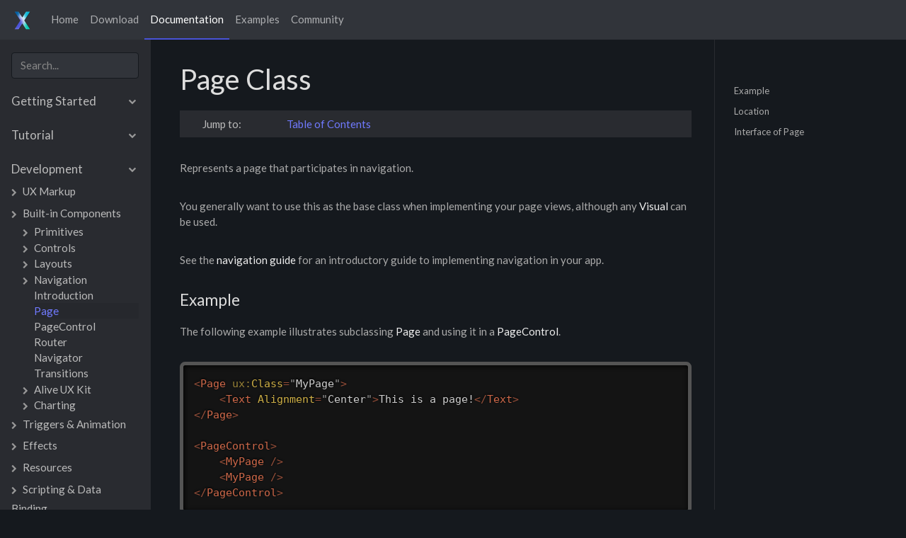

--- FILE ---
content_type: text/html; charset=utf-8
request_url: https://docs.fuse-x.com/fuse/controls/page.html
body_size: 20340
content:
<!doctype html>
<html lang="en">
  <head>
    <meta charset="utf-8">
    <meta name="viewport" content="width=device-width, initial-scale=1, shrink-to-fit=no">
    <meta name="description" content="">
    <meta name="author" content="">
    <title>Page Class | fuse X</title>
    <link rel="stylesheet" href="https://stackpath.bootstrapcdn.com/font-awesome/4.7.0/css/font-awesome.min.css" integrity="sha384-wvfXpqpZZVQGK6TAh5PVlGOfQNHSoD2xbE+QkPxCAFlNEevoEH3Sl0sibVcOQVnN" crossorigin="anonymous">
    <link rel="stylesheet" href="https://fuse-x.com/style.css?1635266413">
    <link rel="stylesheet" href="https://docs.fuse-x.com/prism.css?935">
    <link rel="stylesheet" href="https://docs.fuse-x.com/site.css?939">
    <link rel="stylesheet" href="https://cdn.jsdelivr.net/npm/docsearch.js@2/dist/cdn/docsearch.min.css" />

    <link rel="icon" href="https://fuse-x.com/favicon.ico?1602518038">
    <link rel="shortcut icon" href="https://fuse-x.com/favicon.ico?1602518038">
    <!-- Global site tag (gtag.js) - Google Analytics -->
    <script async src="https://www.googletagmanager.com/gtag/js?id=UA-180445579-1"></script>
    <script>
        window.dataLayer = window.dataLayer || [];
        function gtag(){dataLayer.push(arguments);}
        gtag('js', new Date());
        gtag('config', 'UA-180445579-1');
    </script>

    <link href="https://fonts.googleapis.com/css?family=Lato:400,500,600,700,900" rel="stylesheet">
    <link rel="stylesheet" href="https://cdn.rawgit.com/afeld/bootstrap-toc/v1.0.1/dist/bootstrap-toc.min.css" />
  </head>

  <body data-spy="scroll" data-target="#toc" data-offset="73">

    <header class="site-header sticky-top" role="banner">
      <nav class="navbar navbar-expand-sm bg-dark navbar-dark">
        <a class="navbar-brand" href="https://fuse-x.com/">
          <img src="https://fuse-x.com/img/icon.png?1657530116" style="width: 32px; height: 32px" class="align-middle">
        </a>
        <button class="navbar-toggler" type="button" data-toggle="collapse" data-target="#navbarSupportedContent" aria-controls="navbarSupportedContent" aria-expanded="false" aria-label="Toggle navigation">
          <span class="navbar-toggler-icon"></span>
        </button>
        <div class="collapse navbar-collapse" id="navbarSupportedContent">
          <ul class="navbar-nav main-menu">
            <li class="nav-item">
              <a class="nav-link" href="https://fuse-x.com/">Home</a>
            </li>
            <li class="nav-item">
              <a class="nav-link" href="https://fuse-x.com/download/">Download</a>
            </li>
            <li class="nav-item">
              <a class="nav-link active" href="https://fuse-x.com/docs/">Documentation</a>
            </li>
            <li class="nav-item">
              <a class="nav-link" href="https://fuse-x.com/examples/">Examples</a>
            </li>
            <li class="nav-item">
              <a class="nav-link" href="https://fuse-x.com/community/">Community</a>
            </li>
          </ul>
        </div>
      </nav>
    </header>

    <div class="container-fluid">
      <div class="row">
        <div class="col-12 col-md-3 col-xl-2 order-2 order-md-1 bg-light sidebar">
          <div class="sticky">
            <div class="sticky-search">
              <form id="search">
                <input type="search" class="form-control" id="search-input" placeholder="Search..." aria-label="Search for..." autocomplete="off">
              </form>
            </div>
            <ul class="list-unstyled outline-nav  outline-nav-level-0 show">
	<li>
		<a href="https://docs.fuse-x.com/index.html" data-menu="index"><span>Fuse</span></a>
	<ul class="list-unstyled outline-nav  outline-nav-level-1 show">
		<li>
			<a href="#start" data-toggle="collapse"><span>Getting Started</span></a>
		<ul id="start" class="list-unstyled outline-nav collapse outline-nav-level-2">
			<li>
				<a href="https://docs.fuse-x.com/basics/supported-platforms.html" data-menu="supported-platforms"><span>Supported platforms</span></a>
			</li>
			<li>
				<a href="https://docs.fuse-x.com/basics/installation-and-quickstart.html" data-menu="installation-and-quickstart"><span>Installation and quickstart</span></a>
			</li>
			<li>
				<a href="https://docs.fuse-x.com/basics/installation/setup-install-mac.html" data-menu="setup-install-mac"><span>macOS installation</span></a>
			</li>
			<li>
				<a href="https://docs.fuse-x.com/basics/installation/setup-install-win.html" data-menu="setup-install-win"><span>Windows installation</span></a>
			</li>
			<li>
				<a href="https://docs.fuse-x.com/basics/introduction-to-fuse.html" data-menu="introduction-to-fuse"><span>Introduction to Fuse</span></a>
			</li>
			<li>
				<a href="https://docs.fuse-x.com/fuse-sdk/fuse-sdk.html" data-menu="fuse-sdk"><span>Introduction to Fuse SDK</span></a>
			</li>
			<li>
				<a href="https://docs.fuse-x.com/fuse-studio/fuse-studio.html" data-menu="fuse-studio"><span>Introduction to Fuse X</span></a>
			</li>
			<li>
				<a href="https://docs.fuse-x.com/basics/feature-overview.html" data-menu="feature-overview"><span>Feature overview</span></a>
			</li>
		</ul>
		</li>
		<li>
			<a href="#tutorial" data-toggle="collapse"><span>Tutorial</span></a>
		<ul id="tutorial" class="list-unstyled outline-nav collapse outline-nav-level-2">
			<li>
				<a href="https://docs.fuse-x.com/tutorial-models/tutorial.html" data-menu="tutorial"><span>Introduction</span></a>
			</li>
			<li>
				<a href="https://docs.fuse-x.com/tutorial-models/edit-hike-view.html" data-menu="edit-hike-view"><span>Step 1: Edit Hike view</span></a>
			</li>
			<li>
				<a href="https://docs.fuse-x.com/tutorial-models/multiple-hikes.html" data-menu="multiple-hikes"><span>Step 2: Multiple hikes</span></a>
			</li>
			<li>
				<a href="https://docs.fuse-x.com/tutorial-models/splitting-up-components.html" data-menu="splitting-up-components"><span>Step 3: Splitting up components</span></a>
			</li>
			<li>
				<a href="https://docs.fuse-x.com/tutorial-models/navigation-and-routing.html" data-menu="navigation-and-routing"><span>Step 4: Navigation and routing</span></a>
			</li>
			<li>
				<a href="https://docs.fuse-x.com/tutorial-models/mock-backend.html" data-menu="mock-backend"><span>Step 5: Mocking our Backend</span></a>
			</li>
			<li>
				<a href="https://docs.fuse-x.com/tutorial-models/look-and-feel.html" data-menu="look-and-feel"><span>Step 6: Tweaking the look/feel</span></a>
			</li>
			<li>
				<a href="https://docs.fuse-x.com/tutorial-models/splash-screen.html" data-menu="splash-screen"><span>Step 7: Splash screen</span></a>
			</li>
			<li>
				<a href="https://docs.fuse-x.com/tutorial-models/final-thoughts.html" data-menu="final-thoughts"><span>Step 8: Final thoughts</span></a>
			</li>
		</ul>
		</li>
		<li>
			<a href="#development" data-toggle="collapse"><span>Development</span></a>
		<ul id="development" class="list-unstyled outline-nav collapse outline-nav-level-2 show">
			<li>
				<a href="#ux_markup" data-toggle="collapse"><span>UX Markup</span></a>
			<ul id="ux_markup" class="list-unstyled outline-nav collapse outline-nav-level-3">
				<li>
					<a href="https://docs.fuse-x.com/ux-markup/ux-markup.html" data-menu="ux-markup"><span>Introduction</span></a>
				</li>
				<li>
					<a href="https://docs.fuse-x.com/componentization.html" data-menu="componentization"><span>Componentization</span></a>
				</li>
				<li>
					<a href="https://docs.fuse-x.com/layout/responsive-layout.html" data-menu="responsive-layout"><span>Responsive Layout</span></a>
				</li>
				<li>
					<a href="https://docs.fuse-x.com/layout/safe-layout.html" data-menu="safe-layout"><span>Safe Layout</span></a>
				</li>
				<li>
					<a href="https://docs.fuse-x.com/declarative-animation.html" data-menu="declarative-animation"><span>Declarative animation</span></a>
				</li>
				<li>
					<a href="https://docs.fuse-x.com/fuse-for-designers.html" data-menu="fuse-for-designers"><span>Fuse for designers</span></a>
				</li>
				<li>
					<a href="https://docs.fuse-x.com/structuring-app-resources.html" data-menu="structuring-app-resources"><span>Structuring app resources</span></a>
				</li>
				<li>
					<a href="https://docs.fuse-x.com/basics/preview-and-export.html" data-menu="preview-and-export"><span>Preview and export</span></a>
				</li>
				<li>
					<a href="https://docs.fuse-x.com/ux-markup/literals.html" data-menu="literals"><span>Literals</span></a>
				</li>
				<li>
					<a href="https://docs.fuse-x.com/ux-markup/expressions.html" data-menu="expressions"><span>Expressions</span></a>
				</li>
				<li>
					<a href="https://docs.fuse-x.com/ux-markup/names.html" data-menu="names"><span>Names (ux:Name)</span></a>
				</li>
				<li>
					<a href="https://docs.fuse-x.com/ux-markup/classes.html" data-menu="classes"><span>Classes (ux:Class)</span></a>
				</li>
				<li>
					<a href="https://docs.fuse-x.com/ux-markup/dependencies.html" data-menu="dependencies"><span>Dependencies (ux:Dependency)</span></a>
				</li>
				<li>
					<a href="https://docs.fuse-x.com/ux-markup/properties.html" data-menu="properties"><span>Properties (ux:Property)</span></a>
				</li>
				<li>
					<a href="https://docs.fuse-x.com/ux-markup/resources.html" data-menu="resources"><span>Resources (ux:Key)</span></a>
				</li>
				<li>
					<a href="https://docs.fuse-x.com/ux-markup/globals.html" data-menu="globals"><span>Globals (ux:Global)</span></a>
				</li>
				<li>
					<a href="https://docs.fuse-x.com/ux-markup/templates.html" data-menu="templates"><span>Templates (ux:Template)</span></a>
				</li>
				<li>
					<a href="https://docs.fuse-x.com/ux-markup/binding-and-auto-bind.html" data-menu="binding-and-auto-bind"><span>Binding (ux:Binding &amp; ux:AutoBind)</span></a>
				</li>
				<li>
					<a href="https://docs.fuse-x.com/testing/testing.html" data-menu="testing"><span>Testing (ux:Test)</span></a>
				</li>
			</ul>
			</li>
			<li>
				<a href="#components" data-toggle="collapse"><span>Built-in Components</span></a>
			<ul id="components" class="list-unstyled outline-nav collapse outline-nav-level-3 show">
				<li>
					<a href="#primitives" data-toggle="collapse"><span>Primitives</span></a>
				<ul id="primitives" class="list-unstyled outline-nav collapse outline-nav-level-4">
					<li>
						<a href="https://docs.fuse-x.com/primitives/primitives.html" data-menu="primitives"><span>Introduction</span></a>
					</li>
					<li>
						<a href="https://docs.fuse-x.com/fuse/controls/text.html" data-menu="text"><span>Text</span></a>
					</li>
					<li>
						<a href="https://docs.fuse-x.com/fuse/controls/rectangle.html" data-menu="rectangle"><span>Rectangle</span></a>
					</li>
					<li>
						<a href="https://docs.fuse-x.com/fuse/controls/circle.html" data-menu="circle"><span>Circle</span></a>
					</li>
					<li>
						<a href="https://docs.fuse-x.com/fuse/controls/curve.html" data-menu="curve"><span>Curve</span></a>
					<ul class="list-unstyled outline-nav collapse outline-nav-level-5">
						<li>
							<a href="https://docs.fuse-x.com/fuse/controls/curvepoint.html" data-menu="curvepoint"><span>CurvePoint</span></a>
						</li>
					</ul>
					</li>
					<li>
						<a href="https://docs.fuse-x.com/fuse/controls/path.html" data-menu="path"><span>Path</span></a>
					</li>
					<li>
						<a href="https://docs.fuse-x.com/fuse/controls/image.html" data-menu="image"><span>Image</span></a>
					</li>
					<li>
						<a href="https://docs.fuse-x.com/fuse/controls/video.html" data-menu="video"><span>Video</span></a>
					</li>
					<li>
						<a href="https://docs.fuse-x.com/fuse/playsound.html" data-menu="playsound"><span>Sound</span></a>
					</li>
				</ul>
				</li>
				<li>
					<a href="#controls" data-toggle="collapse"><span>Controls</span></a>
				<ul id="controls" class="list-unstyled outline-nav collapse outline-nav-level-4">
					<li>
						<a href="https://docs.fuse-x.com/fuse/controls/control.html" data-menu="control"><span>Introduction</span></a>
					</li>
					<li>
						<a href="https://docs.fuse-x.com/fuse/controls/button.html" data-menu="button"><span>Button</span></a>
					</li>
					<li>
						<a href="https://docs.fuse-x.com/fuse/controls/textinput.html" data-menu="textinput"><span>TextInput</span></a>
					</li>
					<li>
						<a href="https://docs.fuse-x.com/fuse/controls/textview.html" data-menu="textview"><span>TextView</span></a>
					</li>
					<li>
						<a href="https://docs.fuse-x.com/fuse/controls/slider.html" data-menu="slider"><span>Slider</span></a>
					</li>
					<li>
						<a href="https://docs.fuse-x.com/fuse/controls/switch.html" data-menu="switch"><span>Switch</span></a>
					</li>
					<li>
						<a href="https://docs.fuse-x.com/fuse/controls/cameraviewbase.html" data-menu="cameraviewbase"><span>CameraView</span></a>
					</li>
					<li>
						<a href="https://docs.fuse-x.com/fuse/controls/mapview.html" data-menu="mapview"><span>MapView</span></a>
					</li>
					<li>
						<a href="https://docs.fuse-x.com/fuse/controls/webview.html" data-menu="webview"><span>WebView</span></a>
					</li>
					<li>
						<a href="https://docs.fuse-x.com/fuse/controls/nativeviewhost.html" data-menu="nativeviewhost"><span>NativeViewHost</span></a>
					</li>
					<li>
						<a href="https://docs.fuse-x.com/fuse/controls/graphicsview.html" data-menu="graphicsview"><span>GraphicsView</span></a>
					</li>
				</ul>
				</li>
				<li>
					<a href="#layouts" data-toggle="collapse"><span>Layouts</span></a>
				<ul id="layouts" class="list-unstyled outline-nav collapse outline-nav-level-4">
					<li>
						<a href="https://docs.fuse-x.com/layout/layout.html" data-menu="layout"><span>Introduction</span></a>
					</li>
					<li>
						<a href="https://docs.fuse-x.com/fuse/elements/element.html" data-menu="element"><span>Element</span></a>
					</li>
					<li>
						<a href="https://docs.fuse-x.com/fuse/controls/panel.html" data-menu="panel"><span>Panel</span></a>
					</li>
					<li>
						<a href="https://docs.fuse-x.com/fuse/controls/stackpanel.html" data-menu="stackpanel"><span>StackPanel</span></a>
					</li>
					<li>
						<a href="https://docs.fuse-x.com/fuse/controls/dockpanel.html" data-menu="dockpanel"><span>DockPanel</span></a>
					</li>
					<li>
						<a href="https://docs.fuse-x.com/fuse/controls/grid.html" data-menu="grid"><span>Grid</span></a>
					</li>
					<li>
						<a href="https://docs.fuse-x.com/fuse/controls/wrappanel.html" data-menu="wrappanel"><span>WrapPanel</span></a>
					</li>
					<li>
						<a href="https://docs.fuse-x.com/fuse/layouts/columnlayout.html" data-menu="columnlayout"><span>ColumnLayout</span></a>
					</li>
					<li>
						<a href="https://docs.fuse-x.com/fuse/layouts/circlelayout.html" data-menu="circlelayout"><span>CircleLayout</span></a>
					</li>
					<li>
						<a href="https://docs.fuse-x.com/fuse/controls/scrollview.html" data-menu="scrollview"><span>ScrollView</span></a>
					</li>
				</ul>
				</li>
				<li>
					<a href="#navigation" data-toggle="collapse"><span>Navigation</span></a>
				<ul id="navigation" class="list-unstyled outline-nav collapse outline-nav-level-4 show">
					<li>
						<a href="https://docs.fuse-x.com/navigation/navigation.html" data-menu="navigation"><span>Introduction</span></a>
					</li>
					<li>
						<a href="https://docs.fuse-x.com/fuse/controls/page.html" data-menu="page" class="active"><span>Page</span></a>
					</li>
					<li>
						<a href="https://docs.fuse-x.com/fuse/controls/pagecontrol.html" data-menu="pagecontrol"><span>PageControl</span></a>
					</li>
					<li>
						<a href="https://docs.fuse-x.com/fuse/navigation/router.html" data-menu="router"><span>Router</span></a>
					</li>
					<li>
						<a href="https://docs.fuse-x.com/fuse/controls/navigator.html" data-menu="navigator"><span>Navigator</span></a>
					</li>
					<li>
						<a href="https://docs.fuse-x.com/fuse/triggers/transition.html" data-menu="transition"><span>Transitions</span></a>
					</li>
				</ul>
				</li>
				<li>
					<a href="#alive" data-toggle="collapse"><span>Alive UX Kit</span></a>
				<ul id="alive" class="list-unstyled outline-nav collapse outline-nav-level-4">
					<li>
						<a href="https://docs.fuse-x.com/alive/alive.html" data-menu="alive"><span>Introduction</span></a>
					</li>
					<li>
						<a href="https://docs.fuse-x.com/alive.html" data-menu="alive"><span>Components</span></a>
					</li>
					<li>
						<a href="https://docs.fuse-x.com/alive/themes.html" data-menu="themes"><span>Themes</span></a>
					</li>
				</ul>
				</li>
				<li>
					<a href="#charting" data-toggle="collapse"><span>Charting</span></a>
				<ul id="charting" class="list-unstyled outline-nav collapse outline-nav-level-4">
					<li>
						<a href="https://docs.fuse-x.com/charting/charting.html" data-menu="charting"><span>Introduction</span></a>
					</li>
					<li>
						<a href="https://docs.fuse-x.com/fuse/charting/plot.html" data-menu="plot"><span>Plot</span></a>
					</li>
					<li>
						<a href="https://docs.fuse-x.com/fuse/charting/dataseries.html" data-menu="dataseries"><span>DataSeries</span></a>
					</li>
					<li>
						<a href="https://docs.fuse-x.com/fuse/charting/plotaxis.html" data-menu="plotaxis"><span>PlotAxis</span></a>
					</li>
					<li>
						<a href="https://docs.fuse-x.com/fuse/charting/plotdata.html" data-menu="plotdata"><span>PlotData</span></a>
					</li>
					<li>
						<a href="https://docs.fuse-x.com/fuse/charting/plotpoint.html" data-menu="plotpoint"><span>PlotPoint</span></a>
					</li>
					<li>
						<a href="https://docs.fuse-x.com/fuse/charting/plotbar.html" data-menu="plotbar"><span>PlotBar</span></a>
					</li>
					<li>
						<a href="https://docs.fuse-x.com/fuse/charting/plotcurvepoint.html" data-menu="plotcurvepoint"><span>PlotCurvePoint</span></a>
					</li>
				</ul>
				</li>
			</ul>
			</li>
			<li>
				<a href="#animation" data-toggle="collapse"><span>Triggers &amp; Animation</span></a>
			<ul id="animation" class="list-unstyled outline-nav collapse outline-nav-level-3">
				<li>
					<a href="https://docs.fuse-x.com/fuse/triggers/trigger.html" data-menu="trigger"><span>Introduction</span></a>
				</li>
				<li>
					<a href="https://docs.fuse-x.com/fuse/transform.html" data-menu="transform"><span>Transforms</span></a>
				</li>
				<li>
					<a href="https://docs.fuse-x.com/fuse/gestures/transformgesture.html" data-menu="transformgesture"><span>Gestures</span></a>
				</li>
				<li>
					<a href="https://docs.fuse-x.com/fuse/animations/animator.html" data-menu="animator"><span>Animators</span></a>
				</li>
				<li>
					<a href="https://docs.fuse-x.com/fuse/triggers/timeline.html" data-menu="timeline"><span>Timeline</span></a>
				</li>
				<li>
					<a href="https://docs.fuse-x.com/fuse/triggers/actions/triggeraction.html" data-menu="triggeraction"><span>Actions</span></a>
				</li>
				<li>
					<a href="https://docs.fuse-x.com/fuse/selection/selection.html" data-menu="selection"><span>Selection</span></a>
				</li>
				<li>
					<a href="https://docs.fuse-x.com/fuse/triggers/stategroup.html" data-menu="stategroup"><span>StateGroups</span></a>
				</li>
				<li>
					<a href="https://docs.fuse-x.com/fuse/controls/multilayoutpanel.html" data-menu="multilayoutpanel"><span>MultiLayoutPanel</span></a>
				</li>
				<li>
					<a href="https://docs.fuse-x.com/fuse/triggers/busy.html" data-menu="busy"><span>Busy</span></a>
				</li>
			</ul>
			</li>
			<li>
				<a href="#effects" data-toggle="collapse"><span>Effects</span></a>
			<ul id="effects" class="list-unstyled outline-nav collapse outline-nav-level-3">
				<li>
					<a href="https://docs.fuse-x.com/effects/effects.html" data-menu="effects"><span>Introduction</span></a>
				</li>
				<li>
					<a href="https://docs.fuse-x.com/fuse/effects/dropshadow.html" data-menu="dropshadow"><span>DropShadow</span></a>
				</li>
				<li>
					<a href="https://docs.fuse-x.com/fuse/effects/blur.html" data-menu="blur"><span>Blur</span></a>
				</li>
				<li>
					<a href="https://docs.fuse-x.com/fuse/effects/halftone.html" data-menu="halftone"><span>Halftone</span></a>
				</li>
			</ul>
			</li>
			<li>
				<a href="#resources" data-toggle="collapse"><span>Resources</span></a>
			<ul id="resources" class="list-unstyled outline-nav collapse outline-nav-level-3">
				<li>
					<a href="https://docs.fuse-x.com/uno/ux/resource.html" data-menu="resource"><span>Introduction</span></a>
				</li>
				<li>
					<a href="https://docs.fuse-x.com/fuse/font.html" data-menu="font"><span>Fonts</span></a>
				</li>
				<li>
					<a href="https://docs.fuse-x.com/fuse/resources/imagesource.html" data-menu="imagesource"><span>Image sources</span></a>
				</li>
				<li>
					<a href="https://docs.fuse-x.com/assets/bundle.html" data-menu="bundle"><span>Bundled files</span></a>
				</li>
				<li>
					<a href="https://docs.fuse-x.com/assets/sketch-import.html" data-menu="sketch-import"><span>Import from Sketch</span></a>
				</li>
				<li>
					<a href="https://docs.fuse-x.com/assets/sketch-symbol-import.html" data-menu="sketch-symbol-import"><span>Sketch symbols (Beta)</span></a>
				</li>
				<li>
					<a href="https://docs.fuse-x.com/assets/iconfont-import.html" data-menu="iconfont-import"><span>Import icon fonts</span></a>
				</li>
			</ul>
			</li>
			<li>
				<a href="#scripting" data-toggle="collapse"><span>Scripting &amp; Data Binding</span></a>
			<ul id="scripting" class="list-unstyled outline-nav collapse outline-nav-level-3">
				<li>
					<a href="https://docs.fuse-x.com/scripting/scripting.html" data-menu="scripting"><span>Introduction</span></a>
				</li>
				<li>
					<a href="https://docs.fuse-x.com/fuse/reactive/javascript.html" data-menu="javascript"><span>FuseJS</span></a>
				</li>
				<li>
					<a href="https://docs.fuse-x.com/fusejs-beta/fusejs.html" data-menu="fusejs"><span>Model API</span></a>
				</li>
				<li>
					<a href="#fusejs" data-toggle="collapse"><span>FuseJS (JavaScript) APIs</span></a>
				<ul id="fusejs" class="list-unstyled outline-nav collapse outline-nav-level-4">
					<li>
						<a href="https://docs.fuse-x.com/fusejs/polyfills.html" data-menu="polyfills"><span>Polyfills</span></a>
					</li>
					<li>
						<a href="https://docs.fuse-x.com/fusejs/eventemitter.html" data-menu="eventemitter"><span>EventEmitter</span></a>
					</li>
					<li>
						<a href="https://docs.fuse-x.com/fuse/filesystem/filesystemmodule.html" data-menu="filesystemmodule"><span>FileSystem</span></a>
					</li>
					<li>
						<a href="https://docs.fuse-x.com/fuse/storage/storagemodule.html" data-menu="storagemodule"><span>Storage</span></a>
					</li>
					<li>
						<a href="https://docs.fuse-x.com/fusejs/bundle.html" data-menu="bundle"><span>Bundle</span></a>
					</li>
					<li>
						<a href="https://docs.fuse-x.com/fusejs/lifecycle.html" data-menu="lifecycle"><span>Lifecycle</span></a>
					</li>
					<li>
						<a href="https://docs.fuse-x.com/fuse/reactive/fusejs/interapp.html" data-menu="interapp"><span>InterApp</span></a>
					</li>
					<li>
						<a href="https://docs.fuse-x.com/fuse/share/sharemodule.html" data-menu="sharemodule"><span>Share</span></a>
					</li>
					<li>
						<a href="https://docs.fuse-x.com/fusejs/http.html" data-menu="http"><span>HTTP</span></a>
					</li>
					<li>
						<a href="https://docs.fuse-x.com/backend/rest-apis.html" data-menu="rest-apis"><span>Working with REST APIs</span></a>
					</li>
					<li>
						<a href="https://docs.fuse-x.com/fusejs/environment.html" data-menu="environment"><span>Environment</span></a>
					</li>
					<li>
						<a href="https://docs.fuse-x.com/fuse/reactive/fusejs/phone.html" data-menu="phone"><span>Phone</span></a>
					</li>
					<li>
						<a href="https://docs.fuse-x.com/fuse/camera/camera.html" data-menu="camera"><span>Camera</span></a>
					</li>
					<li>
						<a href="https://docs.fuse-x.com/fuse/cameraroll/cameraroll.html" data-menu="cameraroll"><span>CameraRoll</span></a>
					</li>
					<li>
						<a href="https://docs.fuse-x.com/fuse/vibration/vibrationmodule.html" data-menu="vibrationmodule"><span>Vibration</span></a>
					</li>
					<li>
						<a href="https://docs.fuse-x.com/fuse/geolocation/geolocation.html" data-menu="geolocation"><span>GeoLocation</span></a>
					</li>
					<li>
						<a href="https://docs.fuse-x.com/fuse/pushnotifications/push.html" data-menu="push"><span>Push notifications</span></a>
					</li>
					<li>
						<a href="https://docs.fuse-x.com/fuse/localnotifications/localnotify.html" data-menu="localnotify"><span>Local notifications</span></a>
					</li>
					<li>
						<a href="https://docs.fuse-x.com/fuse/sensor/sensormodule.html" data-menu="sensormodule"><span>Sensors</span></a>
					</li>
					<li>
						<a href="https://docs.fuse-x.com/fusejs/base64.html" data-menu="base64"><span>Base64</span></a>
					</li>
					<li>
						<a href="https://docs.fuse-x.com/fuse/reactive/fusejs/timermodule.html" data-menu="timermodule"><span>Timer</span></a>
					</li>
					<li>
						<a href="https://docs.fuse-x.com/fuse/imagetools/imagetools.html" data-menu="imagetools"><span>ImageTools</span></a>
					</li>
					<li>
						<a href="https://docs.fuse-x.com/fusejs/third-party-modules.html" data-menu="third-party-modules"><span>Third-party modules</span></a>
					</li>
				</ul>
				</li>
				<li>
					<a href="#observable" data-toggle="collapse"><span>Observables API</span></a>
				<ul id="observable" class="list-unstyled outline-nav collapse outline-nav-level-4">
					<li>
						<a href="https://docs.fuse-x.com/fusejs/observable.html" data-menu="observable"><span>Introduction</span></a>
					</li>
					<li>
						<a href="https://docs.fuse-x.com/fusejs/observable-api.html" data-menu="observable-api"><span>Full API reference</span></a>
					</li>
					<li>
						<a href="https://docs.fuse-x.com/fusejs/observable-patterns.html" data-menu="observable-patterns"><span>Patterns</span></a>
					</li>
				</ul>
				</li>
				<li>
					<a href="https://docs.fuse-x.com/scripting/debugging.html" data-menu="debugging"><span>Debugging</span></a>
				</li>
				<li>
					<a href="#databinding" data-toggle="collapse"><span>Data Binding</span></a>
				<ul id="databinding" class="list-unstyled outline-nav collapse outline-nav-level-4">
					<li>
						<a href="https://docs.fuse-x.com/fuse/reactive/databinding.html" data-menu="databinding"><span>Introduction</span></a>
					</li>
					<li>
						<a href="https://docs.fuse-x.com/fuse/reactive/each.html" data-menu="each"><span>Each</span></a>
					</li>
					<li>
						<a href="https://docs.fuse-x.com/fuse/reactive/with.html" data-menu="with"><span>With</span></a>
					</li>
					<li>
						<a href="https://docs.fuse-x.com/fuse/reactive/match.html" data-menu="match"><span>Match</span></a>
					<ul class="list-unstyled outline-nav collapse outline-nav-level-5">
						<li>
							<a href="https://docs.fuse-x.com/fuse/reactive/case.html" data-menu="case"><span>Case</span></a>
						</li>
					</ul>
					</li>
				</ul>
				</li>
			</ul>
			</li>
		</ul>
		</li>
		<li>
			<a href="#integration" data-toggle="collapse"><span>Platform Integration</span></a>
		<ul id="integration" class="list-unstyled outline-nav collapse outline-nav-level-2">
			<li>
				<a href="https://docs.fuse-x.com/xcode-and-android-studio-integration/tutorial.html" data-menu="tutorial"><span>Add Fuse to existing App</span></a>
			</li>
			<li>
				<a href="https://docs.fuse-x.com/native-interop/native-interop.html" data-menu="native-interop"><span>Native interop (Uno)</span></a>
			</li>
			<li>
				<a href="https://docs.fuse-x.com/native-interop/native-ux-components.html" data-menu="native-ux-components"><span>Native UX components</span></a>
			</li>
			<li>
				<a href="https://docs.fuse-x.com/native-interop/native-js-modules.html" data-menu="native-js-modules"><span>Native JS modules</span></a>
			</li>
			<li>
				<a href="https://docs.fuse-x.com/native-interop/foreign-code.html" data-menu="foreign-code"><span>Foreign code</span></a>
			</li>
			<li>
				<a href="https://docs.fuse-x.com/native-interop/using-third-party-sdks.html" data-menu="using-third-party-sdks"><span>Using 3rd party SDKs</span></a>
			</li>
			<li>
				<a href="https://docs.fuse-x.com/native-interop/facebook-login.html" data-menu="facebook-login"><span>Example Facebook login using foreign code</span></a>
			</li>
			<li>
				<a href="https://docs.fuse-x.com/native-interop/build-settings.html" data-menu="build-settings"><span>Build settings</span></a>
			</li>
			<li>
				<a href="#integration_android" data-toggle="collapse"><span>Android Specifics</span></a>
			<ul id="integration_android" class="list-unstyled outline-nav collapse outline-nav-level-3">
				<li>
					<a href="https://docs.fuse-x.com/native-interop/gradle-support.html" data-menu="gradle-support"><span>Gradle Support</span></a>
				</li>
				<li>
					<a href="https://docs.fuse-x.com/native-interop/android-permissions.html" data-menu="android-permissions"><span>Android permissions</span></a>
				</li>
				<li>
					<a href="https://docs.fuse-x.com/unolibs/activity-utils.html" data-menu="activity-utils"><span>Activity utils</span></a>
				</li>
				<li>
					<a href="https://docs.fuse-x.com/native-interop/android-start-activity.html" data-menu="android-start-activity"><span>Starting an Android Activity</span></a>
				</li>
			</ul>
			</li>
			<li>
				<a href="#integration_ios" data-toggle="collapse"><span>IOS Specifics</span></a>
			<ul id="integration_ios" class="list-unstyled outline-nav collapse outline-nav-level-3">
				<li>
					<a href="https://docs.fuse-x.com/native-interop/ios-capabilities.html" data-menu="ios-capabilities"><span>iOS Capabilities</span></a>
				</li>
			</ul>
			</li>
		</ul>
		</li>
		<li>
			<a href="#technical-corner" data-toggle="collapse"><span>Technical corner</span></a>
		<ul id="technical-corner" class="list-unstyled outline-nav collapse outline-nav-level-2">
			<li>
				<a href="https://docs.fuse-x.com/technical-corner/technical-corner.html" data-menu="technical-corner"><span>Introduction</span></a>
			</li>
			<li>
				<a href="https://docs.fuse-x.com/technical-corner/fuse-protocol.html" data-menu="fuse-protocol"><span>Fuse plugin API</span></a>
			</li>
			<li>
				<a href="https://docs.fuse-x.com/preview-and-export/preview-details.html" data-menu="preview-details"><span>How preview works</span></a>
			</li>
			<li>
				<a href="https://docs.fuse-x.com/technical-corner/uxl-handbook.html" data-menu="uxl-handbook"><span>UXL handbook</span></a>
			</li>
		</ul>
		</li>
		<li>
			<a href="#references" data-toggle="collapse"><span>References</span></a>
		<ul id="references" class="list-unstyled outline-nav collapse outline-nav-level-2">
			<li>
				<a href="https://docs.fuse-x.com/basics/uno-projects.html" data-menu="uno-projects"><span>Project Reference (.unoproj file)</span></a>
			</li>
			<li>
				<a href="https://docs.fuse-x.com/full-ux-class-reference.html" data-menu="full-ux-class-reference"><span>Full UX Class Reference</span></a>
			</li>
			<li>
				<a href="https://docs.fuse-x.com/root-ns.html" data-menu="index"><span>Uno Class Reference</span></a>
			</li>
			<li>
				<a href="https://docs.fuse-x.com/basics/faq.html" data-menu="faq"><span>FAQ</span></a>
			</li>
			<li>
				<a href="https://docs.fuse-x.com/packages.html" data-menu="packages"><span>Community Packages</span></a>
			</li>
		</ul>
		</li>
	</ul>
	</li>
</ul>

          </div>
        </div>
        <div role="main" class="col-12 col-md-9 col-xl-10 order-1 order-md-2 px-4 main">
          <div class="row">
            <div class="col-12 col-sm-12 col-md-9 col-xl-9 main-content">
              <header class="page-header">
<h2 id="section-introduction">
Page Class
</h2>
<form class="advanced-toggle">
<div class="form-check">
<input class="form-check-input" type="checkbox" id="showAdvancedCheckbox">
<label class="form-check-label" for="showAdvancedCheckbox">
Show advanced things
</label>
</div>
</form>
</header>
<section class="section-jump">
<ul class="nav nav-pills">
<li class="nav-item"><a class="nav-link disabled" href="#">Jump to:</a></li>
<li class="nav-item"><a class="nav-link" href="#section-table-of-contents">Table of Contents</a></li>
</ul>
</section>
<p>Represents a page that participates in navigation.</p>
<p>You generally want to use this as the base class when implementing your page views, although any <a href="../../fuse/controls/graphics/visual.html">Visual</a> can be used.</p>
<p>See the <a href="/docs/navigation/navigation">navigation guide</a> for an introductory guide to implementing navigation in your app.</p>
<h4 id="example">Example</h4>
<p>The following example illustrates subclassing <a href="../../fuse/controls/page.html">Page</a> and using it in a <a href="../../fuse/controls/pagecontrol.html">PageControl</a>.</p>
<pre><code class="language-xml">&lt;Page ux:Class=&quot;MyPage&quot;&gt;
    &lt;Text Alignment=&quot;Center&quot;&gt;This is a page!&lt;/Text&gt;
&lt;/Page&gt;

&lt;PageControl&gt;
    &lt;MyPage /&gt;
    &lt;MyPage /&gt;
&lt;/PageControl&gt;</code></pre>
<h4 id="remarks">Remarks</h4>
<p><a href="../../fuse/controls/page.html">Page</a> exposes a local Uno.UX.Resource &quot;Title&quot;, which can be set using the Title property.</p>

<section class="type-location">
<h3 id="section-location">Location</h3>
<dl>
<dt>Namespace</dt>
<dd>
<a href="../../fuse/controls.html">
Fuse.Controls
</a>
</dd>
<dt>Package</dt>
<dd>Fuse.Controls.Navigation 2.9.1</dd>
</dl>
</section>
<section class="table-of-contents">
<input class="advance-items" type="checkbox"><span class="advance-items-label">Show Uno properties and methods</span>
<h3 id="section-table-of-contents">
Interface of Page
</h3>
<section class="table-of-contents-section has-advanced-items">
<article class="table-of-contents-item is-advanced">
<span class="table-of-contents-item-type table-of-contents-item-type-method fa fa-square-o" title="Method"></span>
<h5 id="onrestorestate-object-uno">
<a href="../../fuse/controls/page/onrestorestate_a09c80e3.html">
OnRestoreState(object)
</a>
<span class="table-of-contents-item-language table-of-contents-item-language-uno">uno</span>
</h5>
</article>

<article class="table-of-contents-item is-advanced">
<span class="table-of-contents-item-type table-of-contents-item-type-method fa fa-square-o" title="Method"></span>
<h5 id="onsavestate-object-uno">
<a href="../../fuse/controls/page/onsavestate.html">
OnSaveState
</a>
<span class="table-of-contents-item-inline-returns"> : 
<a href="../../uno/object.html">
object
</a>
</span>
<span class="table-of-contents-item-language table-of-contents-item-language-uno">uno</span>
</h5>
</article>

<article class="table-of-contents-item is-advanced">
<span class="table-of-contents-item-type table-of-contents-item-type-constructor fa fa-check" title="Constructor"></span>
<h5 id="page-constructor-uno">
<a href="../../fuse/controls/page/_ctor.html">
Page Constructor
</a>
<span class="table-of-contents-item-language table-of-contents-item-language-uno">uno</span>
</h5>
</article>

<article class="table-of-contents-item is-advanced">
<span class="table-of-contents-item-type table-of-contents-item-type-method fa fa-square-o" title="Method"></span>
<h5 id="restorestate-object-uno">
<a href="../../fuse/controls/page/restorestate_a09c80e3.html">
RestoreState(object)
</a>
<span class="table-of-contents-item-language table-of-contents-item-language-uno">uno</span>
</h5>
</article>

<article class="table-of-contents-item is-advanced">
<span class="table-of-contents-item-type table-of-contents-item-type-method fa fa-square-o" title="Method"></span>
<h5 id="savestate-object-uno">
<a href="../../fuse/controls/page/savestate.html">
SaveState
</a>
<span class="table-of-contents-item-inline-returns"> : 
<a href="../../uno/object.html">
object
</a>
</span>
<span class="table-of-contents-item-language table-of-contents-item-language-uno">uno</span>
</h5>
</article>

<article class="table-of-contents-item">
<span class="table-of-contents-item-type table-of-contents-item-type-uxproperty fa fa-wrench" title="UxProperty"></span>
<h5 id="title-string-ux">
<a href="../../fuse/controls/page/title.html">
Title
</a>
<span class="table-of-contents-item-inline-returns"> : 
<a href="../../uno/string.html">
string
</a>
</span>
<span class="table-of-contents-item-language table-of-contents-item-language-ux">ux</span>
</h5>
<div class="table-of-contents-item-brief">
<p>The title of the page. Setting this will also set a local Uno.UX.Resource with the key &quot;Title&quot;.</p>

</div>
</article>

</section>
<section class="table-of-contents-section has-advanced-items inherited">
<h4 id="section-table-of-contents-inherited-from-fuse-controls-panel">
Inherited from
<a href="../../fuse/controls/panel.html">
Panel
</a>
</h4>
<article class="table-of-contents-item is-advanced">
<span class="table-of-contents-item-type table-of-contents-item-type-method fa fa-square-o" title="Method"></span>
<h5 id="capture-action-lt-string-gt-string-uno">
<a href="../../fuse/controls/panel/capture_e39e90a2.html">
Capture(Action&lt;string&gt; (string))
</a>
<span class="table-of-contents-item-language table-of-contents-item-language-uno">uno</span>
</h5>
</article>

<article class="table-of-contents-item">
<span class="table-of-contents-item-type table-of-contents-item-type-uxproperty fa fa-wrench" title="UxProperty"></span>
<h5 id="color-float4-ux">
<a href="../../fuse/controls/panel/color.html">
Color
</a>
<span class="table-of-contents-item-inline-returns"> : 
<a href="../../uno/float4.html">
float4
</a>
</span>
<span class="table-of-contents-item-language table-of-contents-item-language-ux">ux</span>
</h5>
<div class="table-of-contents-item-brief">
<p>The background color of the panel.
This property is a shortcut for setting the <code>Background</code> property to a <code>SolidColor</code> brush. Supports being set using a <code>float4</code> notation, or hexadecimal values(f.ex <code>#FF00AA</code>) <a class="table-of-contents-item-has-more" title="There is more information available for this entry" href="../../fuse/controls/panel/color.html"><i class="fa fa-ellipsis-h"></i></a></p>

</div>
</article>

<article class="table-of-contents-item">
<span class="table-of-contents-item-type table-of-contents-item-type-uxproperty fa fa-wrench" title="UxProperty"></span>
<h5 id="deferfreeze-busytaskactivity-ux">
<a href="../../fuse/controls/panel/deferfreeze.html">
DeferFreeze
</a>
<span class="table-of-contents-item-inline-returns"> : 
<a href="../../fuse/triggers/busytaskactivity.html">
BusyTaskActivity
</a>
</span>
<span class="table-of-contents-item-language table-of-contents-item-language-ux">ux</span>
</h5>
<div class="table-of-contents-item-brief">
<p>Defers the freezing of the panel until the children are no longer busy. <a class="table-of-contents-item-has-more" title="There is more information available for this entry" href="../../fuse/controls/panel/deferfreeze.html"><i class="fa fa-ellipsis-h"></i></a></p>

</div>
</article>

<article class="table-of-contents-item">
<span class="table-of-contents-item-type table-of-contents-item-type-uxproperty fa fa-wrench" title="UxProperty"></span>
<h5 id="isfrozen-bool-ux">
<a href="../../fuse/controls/panel/isfrozen.html">
IsFrozen
</a>
<span class="table-of-contents-item-inline-returns"> : 
<a href="../../uno/bool.html">
bool
</a>
</span>
<span class="table-of-contents-item-language table-of-contents-item-language-ux">ux</span>
</h5>
<div class="table-of-contents-item-brief">
<p>When <code>true</code> the panel is in a frozen state. This means:
- layout of the children is blocked
- child invalidation does not invalidate this panel
- the visual drawing is captured once and used for all future drawing <a class="table-of-contents-item-has-more" title="There is more information available for this entry" href="../../fuse/controls/panel/isfrozen.html"><i class="fa fa-ellipsis-h"></i></a></p>

</div>
</article>

<article class="table-of-contents-item is-advanced">
<span class="table-of-contents-item-type table-of-contents-item-type-method fa fa-square-o" title="Method"></span>
<h5 id="setcolor-float4-ipropertylistener-uno">
<a href="../../fuse/controls/panel/setcolor_c5d9c956.html">
SetColor(float4, IPropertyListener)
</a>
<span class="table-of-contents-item-language table-of-contents-item-language-uno">uno</span>
</h5>
</article>

</section>
<section class="table-of-contents-section inherited">
<h4 id="section-table-of-contents-inherited-from-fuse-controls-layoutcontrol">
Inherited from
<a href="../../fuse/controls/layoutcontrol.html">
LayoutControl
</a>
</h4>
<article class="table-of-contents-item">
<span class="table-of-contents-item-type table-of-contents-item-type-uxproperty fa fa-cube" title="UxProperty"></span>
<h5 id="layout-layout-ux">
<a href="../../fuse/controls/layoutcontrol/layout.html">
Layout
</a>
<span class="table-of-contents-item-inline-returns"> : 
<a href="../../fuse/layouts/layout.html">
Layout
</a>
</span>
<span class="table-of-contents-item-language table-of-contents-item-language-ux">ux</span>
</h5>
<div class="table-of-contents-item-brief">
<p>The layout that will be applied to the children. <a class="table-of-contents-item-has-more" title="There is more information available for this entry" href="../../fuse/controls/layoutcontrol/layout.html"><i class="fa fa-ellipsis-h"></i></a></p>

</div>
</article>

</section>
<section class="table-of-contents-section has-advanced-items inherited">
<h4 id="section-table-of-contents-inherited-from-fuse-controls-control">
Inherited from
<a href="../../fuse/controls/control.html">
Control
</a>
</h4>
<article class="table-of-contents-item is-advanced">
<span class="table-of-contents-item-type table-of-contents-item-type-property fa fa-wrench" title="Property"></span>
<h5 id="appearance-object-uno">
<a href="../../fuse/controls/control/appearance.html">
Appearance
</a>
<span class="table-of-contents-item-inline-returns"> : 
<a href="../../uno/object.html">
object
</a>
</span>
<span class="table-of-contents-item-language table-of-contents-item-language-uno">uno</span>
</h5>
</article>

<article class="table-of-contents-item">
<span class="table-of-contents-item-type table-of-contents-item-type-uxproperty fa fa-cube" title="UxProperty"></span>
<h5 id="background-brush-ux">
<a href="../../fuse/controls/control/background.html">
Background
</a>
<span class="table-of-contents-item-inline-returns"> : 
<a href="../../fuse/drawing/brush.html">
Brush
</a>
</span>
<span class="table-of-contents-item-language table-of-contents-item-language-ux">ux</span>
</h5>
<div class="table-of-contents-item-brief">
<p>The brush that will used to paint the background of this control. <a class="table-of-contents-item-has-more" title="There is more information available for this entry" href="../../fuse/controls/control/background.html"><i class="fa fa-ellipsis-h"></i></a></p>

</div>
</article>

<article class="table-of-contents-item is-advanced">
<span class="table-of-contents-item-type table-of-contents-item-type-method fa fa-square-o" title="Method"></span>
<h5 id="createnativeview-iview-uno">
<a href="../../fuse/controls/control/createnativeview.html">
CreateNativeView
</a>
<span class="table-of-contents-item-inline-returns"> : 
<a href="../../fuse/controls/native/iview.html">
IView
</a>
</span>
<span class="table-of-contents-item-language table-of-contents-item-language-uno">uno</span>
</h5>
</article>

<article class="table-of-contents-item is-advanced">
<span class="table-of-contents-item-type table-of-contents-item-type-method fa fa-square-o" title="Method"></span>
<h5 id="drawbackground-drawcontext-float-uno">
<a href="../../fuse/controls/control/drawbackground_b2e72fc5.html">
DrawBackground(DrawContext, float)
</a>
<span class="table-of-contents-item-language table-of-contents-item-language-uno">uno</span>
</h5>
</article>

<article class="table-of-contents-item is-advanced">
<span class="table-of-contents-item-type table-of-contents-item-type-method fa fa-square-o" title="Method"></span>
<h5 id="drawvisual-drawcontext-uno">
<a href="../../fuse/controls/control/drawvisual_19711663.html">
DrawVisual(DrawContext)
</a>
<span class="table-of-contents-item-language table-of-contents-item-language-uno">uno</span>
</h5>
</article>

<article class="table-of-contents-item is-advanced">
<span class="table-of-contents-item-type table-of-contents-item-type-property fa fa-wrench" title="Property"></span>
<h5 id="graphicsvisual-visual-uno">
<a href="../../fuse/controls/control/graphicsvisual.html">
GraphicsVisual
</a>
<span class="table-of-contents-item-inline-returns"> : 
<a href="../../fuse/visual.html">
Visual
</a>
</span>
<span class="table-of-contents-item-language table-of-contents-item-language-uno">uno</span>
</h5>
</article>

<article class="table-of-contents-item is-advanced">
<span class="table-of-contents-item-type table-of-contents-item-type-property fa fa-wrench" title="Property"></span>
<h5 id="nativeview-iview-uno">
<a href="../../fuse/controls/control/nativeview.html">
NativeView
</a>
<span class="table-of-contents-item-inline-returns"> : 
<a href="../../fuse/controls/native/iview.html">
IView
</a>
</span>
<span class="table-of-contents-item-language table-of-contents-item-language-uno">uno</span>
</h5>
</article>

<article class="table-of-contents-item is-advanced">
<span class="table-of-contents-item-type table-of-contents-item-type-method fa fa-square-o" title="Method"></span>
<h5 id="pushpropertiestonativeview-uno">
<a href="../../fuse/controls/control/pushpropertiestonativeview.html">
PushPropertiesToNativeView
</a>
<span class="table-of-contents-item-language table-of-contents-item-language-uno">uno</span>
</h5>
</article>

</section>
<section class="table-of-contents-section has-advanced-items inherited">
<h4 id="section-table-of-contents-inherited-from-fuse-elements-element">
Inherited from
<a href="../../fuse/elements/element.html">
Element
</a>
</h4>
<article class="table-of-contents-item is-advanced">
<span class="table-of-contents-item-type table-of-contents-item-type-property fa fa-wrench" title="Property"></span>
<h5 id="actualanchor-float2-uno">
<a href="../../fuse/elements/element/actualanchor.html">
ActualAnchor
</a>
<span class="table-of-contents-item-inline-returns"> : 
<a href="../../uno/float2.html">
float2
</a>
</span>
<span class="table-of-contents-item-language table-of-contents-item-language-uno">uno</span>
</h5>
<div class="table-of-contents-item-brief">
<p>The anchor of element. <a class="table-of-contents-item-has-more" title="There is more information available for this entry" href="../../fuse/elements/element/actualanchor.html"><i class="fa fa-ellipsis-h"></i></a></p>

</div>
</article>

<article class="table-of-contents-item is-advanced">
<span class="table-of-contents-item-type table-of-contents-item-type-property fa fa-wrench" title="Property"></span>
<h5 id="actualposition-float2-uno">
<a href="../../fuse/elements/element/actualposition.html">
ActualPosition
</a>
<span class="table-of-contents-item-inline-returns"> : 
<a href="../../uno/float2.html">
float2
</a>
</span>
<span class="table-of-contents-item-language table-of-contents-item-language-uno">uno</span>
</h5>
<div class="table-of-contents-item-brief">
<p>The position of the element, the position of its top-left corner to the top-left corner in the parent. <a class="table-of-contents-item-has-more" title="There is more information available for this entry" href="../../fuse/elements/element/actualposition.html"><i class="fa fa-ellipsis-h"></i></a></p>

</div>
</article>

<article class="table-of-contents-item is-advanced">
<span class="table-of-contents-item-type table-of-contents-item-type-property fa fa-wrench" title="Property"></span>
<h5 id="actualsize-float2-uno">
<a href="../../fuse/elements/element/actualsize.html">
ActualSize
</a>
<span class="table-of-contents-item-inline-returns"> : 
<a href="../../uno/float2.html">
float2
</a>
</span>
<span class="table-of-contents-item-language table-of-contents-item-language-uno">uno</span>
</h5>
<div class="table-of-contents-item-brief">
<p>The size of the element. <a class="table-of-contents-item-has-more" title="There is more information available for this entry" href="../../fuse/elements/element/actualsize.html"><i class="fa fa-ellipsis-h"></i></a></p>

</div>
</article>

<article class="table-of-contents-item">
<span class="table-of-contents-item-type table-of-contents-item-type-uxproperty fa fa-wrench" title="UxProperty"></span>
<h5 id="alignment-alignment-ux">
<a href="../../fuse/elements/element/alignment.html">
Alignment
</a>
<span class="table-of-contents-item-inline-returns"> : 
<a href="../../fuse/elements/alignment.html">
Alignment
</a>
</span>
<span class="table-of-contents-item-language table-of-contents-item-language-ux">ux</span>
</h5>
<div class="table-of-contents-item-brief">
<p>The <a href="../../fuse/elements/element/alignment.html">Alignment</a> of the <code>Element</code>. <a class="table-of-contents-item-has-more" title="There is more information available for this entry" href="../../fuse/elements/element/alignment.html"><i class="fa fa-ellipsis-h"></i></a></p>

</div>
</article>

<article class="table-of-contents-item">
<span class="table-of-contents-item-type table-of-contents-item-type-uxproperty fa fa-wrench" title="UxProperty"></span>
<h5 id="anchor-size2-ux">
<a href="../../fuse/elements/element/anchor.html">
Anchor
</a>
<span class="table-of-contents-item-inline-returns"> : 
<a href="../../uno/ux/size2.html">
Size2
</a>
</span>
<span class="table-of-contents-item-language table-of-contents-item-language-ux">ux</span>
</h5>
<div class="table-of-contents-item-brief">
<p>A point within the element to treat as its &quot;epicenter&quot;. <a class="table-of-contents-item-has-more" title="There is more information available for this entry" href="../../fuse/elements/element/anchor.html"><i class="fa fa-ellipsis-h"></i></a></p>

</div>
</article>

<article class="table-of-contents-item is-advanced">
<span class="table-of-contents-item-type table-of-contents-item-type-method fa fa-square-o" title="Method"></span>
<h5 id="arrangepaddingbox-layoutparams-uno">
<a href="../../fuse/elements/element/arrangepaddingbox_28e7c99e.html">
ArrangePaddingBox(LayoutParams)
</a>
<span class="table-of-contents-item-language table-of-contents-item-language-uno">uno</span>
</h5>
<div class="table-of-contents-item-brief">
<p>The provided LayoutParams is guaranteed to have a defined size that should be used
to layout the padding box. <a class="table-of-contents-item-has-more" title="There is more information available for this entry" href="../../fuse/elements/element/arrangepaddingbox_28e7c99e.html"><i class="fa fa-ellipsis-h"></i></a></p>

</div>
</article>

<article class="table-of-contents-item">
<span class="table-of-contents-item-type table-of-contents-item-type-uxproperty fa fa-wrench" title="UxProperty"></span>
<h5 id="aspect-float-ux">
<a href="../../fuse/elements/element/aspect.html">
Aspect
</a>
<span class="table-of-contents-item-inline-returns"> : 
<a href="../../uno/float.html">
float
</a>
</span>
<span class="table-of-contents-item-language table-of-contents-item-language-ux">ux</span>
</h5>
<div class="table-of-contents-item-brief">
<p>The aspect ratio that an element must fulfill in layout. <a class="table-of-contents-item-has-more" title="There is more information available for this entry" href="../../fuse/elements/element/aspect.html"><i class="fa fa-ellipsis-h"></i></a></p>

</div>
</article>

<article class="table-of-contents-item">
<span class="table-of-contents-item-type table-of-contents-item-type-uxproperty fa fa-wrench" title="UxProperty"></span>
<h5 id="aspectconstraint-aspectconstraint-ux">
<a href="../../fuse/elements/element/aspectconstraint.html">
AspectConstraint
</a>
<span class="table-of-contents-item-inline-returns"> : 
<a href="../../fuse/elements/aspectconstraint.html">
AspectConstraint
</a>
</span>
<span class="table-of-contents-item-language table-of-contents-item-language-ux">ux</span>
</h5>
<div class="table-of-contents-item-brief">
<p>Determines how the aspect ratio is maintained in a situation when it violates the min or max sizing constraints.</p>

</div>
</article>

<article class="table-of-contents-item">
<span class="table-of-contents-item-type table-of-contents-item-type-uxproperty fa fa-wrench" title="UxProperty"></span>
<h5 id="boxsizing-boxsizingmode-ux">
<a href="../../fuse/elements/element/boxsizing.html">
BoxSizing
</a>
<span class="table-of-contents-item-inline-returns"> : 
<a href="../../fuse/elements/element/boxsizingmode.html">
BoxSizingMode
</a>
</span>
<span class="table-of-contents-item-language table-of-contents-item-language-ux">ux</span>
</h5>
<div class="table-of-contents-item-brief">
<p>The manner in which the size and position of the element is calculated.</p>

</div>
</article>

<article class="table-of-contents-item">
<span class="table-of-contents-item-type table-of-contents-item-type-uxproperty fa fa-wrench" title="UxProperty"></span>
<h5 id="cachingmode-cachingmode-ux">
<a href="../../fuse/elements/element/cachingmode.html">
CachingMode
</a>
<span class="table-of-contents-item-inline-returns"> : 
<a href="../../fuse/elements/cachingmode.html">
CachingMode
</a>
</span>
<span class="table-of-contents-item-language table-of-contents-item-language-ux">ux</span>
</h5>
<div class="table-of-contents-item-brief">
<p>How the element's visuals are cached while drawing. <a class="table-of-contents-item-has-more" title="There is more information available for this entry" href="../../fuse/elements/element/cachingmode.html"><i class="fa fa-ellipsis-h"></i></a></p>

</div>
</article>

<article class="table-of-contents-item is-advanced">
<span class="table-of-contents-item-type table-of-contents-item-type-method fa fa-square-o" title="Method"></span>
<h5 id="calcrenderbounds-visualbounds-uno">
<a href="../../fuse/elements/element/calcrenderbounds.html">
CalcRenderBounds
</a>
<span class="table-of-contents-item-inline-returns"> : 
<a href="../../fuse/visualbounds.html">
VisualBounds
</a>
</span>
<span class="table-of-contents-item-language table-of-contents-item-language-uno">uno</span>
</h5>
</article>

<article class="table-of-contents-item is-advanced">
<span class="table-of-contents-item-type table-of-contents-item-type-method fa fa-square-o" title="Method"></span>
<h5 id="calcrenderboundswitheffects-visualbounds-uno">
<a href="../../fuse/elements/element/calcrenderboundswitheffects.html">
CalcRenderBoundsWithEffects
</a>
<span class="table-of-contents-item-inline-returns"> : 
<a href="../../fuse/visualbounds.html">
VisualBounds
</a>
</span>
<span class="table-of-contents-item-language table-of-contents-item-language-uno">uno</span>
</h5>
</article>

<article class="table-of-contents-item is-advanced">
<span class="table-of-contents-item-type table-of-contents-item-type-method fa fa-square-o" title="Method"></span>
<h5 id="captureregion-drawcontext-rect-float2-framebuffer-uno">
<a href="../../fuse/elements/element/captureregion_c35db7eb.html">
CaptureRegion(DrawContext, Rect, float2)
</a>
<span class="table-of-contents-item-inline-returns"> : 
<a href="../../uno/graphics/framebuffer.html">
framebuffer
</a>
</span>
<span class="table-of-contents-item-language table-of-contents-item-language-uno">uno</span>
</h5>
</article>

<article class="table-of-contents-item">
<span class="table-of-contents-item-type table-of-contents-item-type-uxproperty fa fa-wrench" title="UxProperty"></span>
<h5 id="cliptobounds-bool-ux">
<a href="../../fuse/elements/element/cliptobounds.html">
ClipToBounds
</a>
<span class="table-of-contents-item-inline-returns"> : 
<a href="../../uno/bool.html">
bool
</a>
</span>
<span class="table-of-contents-item-language table-of-contents-item-language-ux">ux</span>
</h5>
<div class="table-of-contents-item-brief">
<p>Clips the child elements to the bounds of this element visually.</p>

</div>
</article>

<article class="table-of-contents-item is-advanced">
<span class="table-of-contents-item-type table-of-contents-item-type-method fa fa-square-o" title="Method"></span>
<h5 id="drawnonunderlaychildren-drawcontext-uno">
<a href="../../fuse/elements/element/drawnonunderlaychildren_19711663.html">
DrawNonUnderlayChildren(DrawContext)
</a>
<span class="table-of-contents-item-language table-of-contents-item-language-uno">uno</span>
</h5>
</article>

<article class="table-of-contents-item is-advanced">
<span class="table-of-contents-item-type table-of-contents-item-type-method fa fa-square-o" title="Method"></span>
<h5 id="drawunderlaychildren-drawcontext-uno">
<a href="../../fuse/elements/element/drawunderlaychildren_19711663.html">
DrawUnderlayChildren(DrawContext)
</a>
<span class="table-of-contents-item-language table-of-contents-item-language-uno">uno</span>
</h5>
</article>

<article class="table-of-contents-item is-advanced">
<span class="table-of-contents-item-type table-of-contents-item-type-method fa fa-square-o" title="Method"></span>
<h5 id="drawwithchildren-drawcontext-uno">
<a href="../../fuse/elements/element/drawwithchildren_19711663.html">
DrawWithChildren(DrawContext)
</a>
<span class="table-of-contents-item-language table-of-contents-item-language-uno">uno</span>
</h5>
</article>

<article class="table-of-contents-item">
<span class="table-of-contents-item-type table-of-contents-item-type-uxproperty fa fa-wrench" title="UxProperty"></span>
<h5 id="explicittransformorigin-size2-ux">
<a href="../../fuse/elements/element/explicittransformorigin.html">
ExplicitTransformOrigin
</a>
<span class="table-of-contents-item-inline-returns"> : 
<a href="../../uno/ux/size2.html">
Size2
</a>
</span>
<span class="table-of-contents-item-language table-of-contents-item-language-ux">ux</span>
</h5>
</article>

<article class="table-of-contents-item is-advanced">
<span class="table-of-contents-item-type table-of-contents-item-type-method fa fa-square-o" title="Method"></span>
<h5 id="fasttrackdrawwithopacity-drawcontext-bool-uno">
<a href="../../fuse/elements/element/fasttrackdrawwithopacity_19711663.html">
FastTrackDrawWithOpacity(DrawContext)
</a>
<span class="table-of-contents-item-inline-returns"> : 
<a href="../../uno/bool.html">
bool
</a>
</span>
<span class="table-of-contents-item-language table-of-contents-item-language-uno">uno</span>
</h5>
</article>

<article class="table-of-contents-item is-advanced">
<span class="table-of-contents-item-type table-of-contents-item-type-method fa fa-square-o" title="Method"></span>
<h5 id="getcontentsize-layoutparams-float2-uno">
<a href="../../fuse/elements/element/getcontentsize_28e7c99e.html">
GetContentSize(LayoutParams)
</a>
<span class="table-of-contents-item-inline-returns"> : 
<a href="../../uno/float2.html">
float2
</a>
</span>
<span class="table-of-contents-item-language table-of-contents-item-language-uno">uno</span>
</h5>
</article>

<article class="table-of-contents-item is-advanced">
<span class="table-of-contents-item-type table-of-contents-item-type-method fa fa-square-o" title="Method"></span>
<h5 id="getvisibleviewportinvertpixelrect-drawcontext-visualbounds-recti-uno">
<a href="../../fuse/elements/element/getvisibleviewportinvertpixelrect_511d2f01.html">
GetVisibleViewportInvertPixelRect(DrawContext, VisualBounds)
</a>
<span class="table-of-contents-item-inline-returns"> : 
<a href="../../uno/recti.html">
Recti
</a>
</span>
<span class="table-of-contents-item-language table-of-contents-item-language-uno">uno</span>
</h5>
</article>

<article class="table-of-contents-item">
<span class="table-of-contents-item-type table-of-contents-item-type-uxproperty fa fa-wrench" title="UxProperty"></span>
<h5 id="height-size-ux">
<a href="../../fuse/elements/element/height.html">
Height
</a>
<span class="table-of-contents-item-inline-returns"> : 
<a href="../../uno/ux/size.html">
Size
</a>
</span>
<span class="table-of-contents-item-language table-of-contents-item-language-ux">ux</span>
</h5>
<div class="table-of-contents-item-brief">
<p>The height of the <code>Element</code>. <a class="table-of-contents-item-has-more" title="There is more information available for this entry" href="../../fuse/elements/element/height.html"><i class="fa fa-ellipsis-h"></i></a></p>

</div>
</article>

<article class="table-of-contents-item is-advanced">
<span class="table-of-contents-item-type table-of-contents-item-type-property fa fa-wrench" title="Property"></span>
<h5 id="hittestlocalvisualbounds-visualbounds-uno">
<a href="../../fuse/elements/element/hittestlocalvisualbounds.html">
HitTestLocalVisualBounds
</a>
<span class="table-of-contents-item-inline-returns"> : 
<a href="../../fuse/visualbounds.html">
VisualBounds
</a>
</span>
<span class="table-of-contents-item-language table-of-contents-item-language-uno">uno</span>
</h5>
</article>

<article class="table-of-contents-item">
<span class="table-of-contents-item-type table-of-contents-item-type-uxproperty fa fa-wrench" title="UxProperty"></span>
<h5 id="hittestmode-hittestmode-ux">
<a href="../../fuse/elements/element/hittestmode.html">
HitTestMode
</a>
<span class="table-of-contents-item-inline-returns"> : 
<a href="../../fuse/elements/hittestmode.html">
HitTestMode
</a>
</span>
<span class="table-of-contents-item-language table-of-contents-item-language-ux">ux</span>
</h5>
<div class="table-of-contents-item-brief">
<p>Specifies how hit tests should be performed on this element.</p>

</div>
</article>

<article class="table-of-contents-item is-advanced">
<span class="table-of-contents-item-type table-of-contents-item-type-method fa fa-square-o" title="Method"></span>
<h5 id="invalidaterenderboundswitheffects-uno">
<a href="../../fuse/elements/element/invalidaterenderboundswitheffects.html">
InvalidateRenderBoundsWithEffects
</a>
<span class="table-of-contents-item-language table-of-contents-item-language-uno">uno</span>
</h5>
</article>

<article class="table-of-contents-item is-advanced">
<span class="table-of-contents-item-type table-of-contents-item-type-method fa fa-square-o" title="Method"></span>
<h5 id="ispointinside-float2-bool-uno">
<a href="../../fuse/elements/element/ispointinside_92485797.html">
IsPointInside(float2)
</a>
<span class="table-of-contents-item-inline-returns"> : 
<a href="../../uno/bool.html">
bool
</a>
</span>
<span class="table-of-contents-item-language table-of-contents-item-language-uno">uno</span>
</h5>
</article>

<article class="table-of-contents-item is-advanced">
<span class="table-of-contents-item-type table-of-contents-item-type-method fa fa-square-o" title="Method"></span>
<h5 id="isselectionparentof-element-bool-uno">
<a href="../../fuse/elements/element/isselectionparentof_79416a3b.html">
IsSelectionParentOf(Element)
</a>
<span class="table-of-contents-item-inline-returns"> : 
<a href="../../uno/bool.html">
bool
</a>
</span>
<span class="table-of-contents-item-language table-of-contents-item-language-uno">uno</span>
</h5>
</article>

<article class="table-of-contents-item">
<span class="table-of-contents-item-type table-of-contents-item-type-uxproperty fa fa-wrench" title="UxProperty"></span>
<h5 id="limitheight-size-ux">
<a href="../../fuse/elements/element/limitheight.html">
LimitHeight
</a>
<span class="table-of-contents-item-inline-returns"> : 
<a href="../../uno/ux/size.html">
Size
</a>
</span>
<span class="table-of-contents-item-language table-of-contents-item-language-ux">ux</span>
</h5>
<div class="table-of-contents-item-brief">
<p>The height limit for an element using <code>BoxSizing=&quot;Limit&quot;</code>.</p>

</div>
</article>

<article class="table-of-contents-item">
<span class="table-of-contents-item-type table-of-contents-item-type-uxproperty fa fa-wrench" title="UxProperty"></span>
<h5 id="limitwidth-size-ux">
<a href="../../fuse/elements/element/limitwidth.html">
LimitWidth
</a>
<span class="table-of-contents-item-inline-returns"> : 
<a href="../../uno/ux/size.html">
Size
</a>
</span>
<span class="table-of-contents-item-language table-of-contents-item-language-ux">ux</span>
</h5>
<div class="table-of-contents-item-brief">
<p>The width limit for an element using <code>BoxSizing=&quot;Limit&quot;</code>.</p>

</div>
</article>

<article class="table-of-contents-item">
<span class="table-of-contents-item-type table-of-contents-item-type-uxproperty fa fa-wrench" title="UxProperty"></span>
<h5 id="margin-float4-ux">
<a href="../../fuse/elements/element/margin.html">
Margin
</a>
<span class="table-of-contents-item-inline-returns"> : 
<a href="../../uno/float4.html">
float4
</a>
</span>
<span class="table-of-contents-item-language table-of-contents-item-language-ux">ux</span>
</h5>
<div class="table-of-contents-item-brief">
<p>The margin of the <code>Element</code> in points. <a class="table-of-contents-item-has-more" title="There is more information available for this entry" href="../../fuse/elements/element/margin.html"><i class="fa fa-ellipsis-h"></i></a></p>

</div>
</article>

<article class="table-of-contents-item">
<span class="table-of-contents-item-type table-of-contents-item-type-uxproperty fa fa-wrench" title="UxProperty"></span>
<h5 id="maxheight-size-ux">
<a href="../../fuse/elements/element/maxheight.html">
MaxHeight
</a>
<span class="table-of-contents-item-inline-returns"> : 
<a href="../../uno/ux/size.html">
Size
</a>
</span>
<span class="table-of-contents-item-language table-of-contents-item-language-ux">ux</span>
</h5>
<div class="table-of-contents-item-brief">
<p>The maximum height of the <code>Element</code>. <a class="table-of-contents-item-has-more" title="There is more information available for this entry" href="../../fuse/elements/element/maxheight.html"><i class="fa fa-ellipsis-h"></i></a></p>

</div>
</article>

<article class="table-of-contents-item">
<span class="table-of-contents-item-type table-of-contents-item-type-uxproperty fa fa-wrench" title="UxProperty"></span>
<h5 id="maxwidth-size-ux">
<a href="../../fuse/elements/element/maxwidth.html">
MaxWidth
</a>
<span class="table-of-contents-item-inline-returns"> : 
<a href="../../uno/ux/size.html">
Size
</a>
</span>
<span class="table-of-contents-item-language table-of-contents-item-language-ux">ux</span>
</h5>
<div class="table-of-contents-item-brief">
<p>The maximum width of the <code>Element</code>. <a class="table-of-contents-item-has-more" title="There is more information available for this entry" href="../../fuse/elements/element/maxwidth.html"><i class="fa fa-ellipsis-h"></i></a></p>

</div>
</article>

<article class="table-of-contents-item">
<span class="table-of-contents-item-type table-of-contents-item-type-uxproperty fa fa-wrench" title="UxProperty"></span>
<h5 id="minheight-size-ux">
<a href="../../fuse/elements/element/minheight.html">
MinHeight
</a>
<span class="table-of-contents-item-inline-returns"> : 
<a href="../../uno/ux/size.html">
Size
</a>
</span>
<span class="table-of-contents-item-language table-of-contents-item-language-ux">ux</span>
</h5>
<div class="table-of-contents-item-brief">
<p>The minimum height of the <code>Element</code>. <a class="table-of-contents-item-has-more" title="There is more information available for this entry" href="../../fuse/elements/element/minheight.html"><i class="fa fa-ellipsis-h"></i></a></p>

</div>
</article>

<article class="table-of-contents-item">
<span class="table-of-contents-item-type table-of-contents-item-type-uxproperty fa fa-wrench" title="UxProperty"></span>
<h5 id="minwidth-size-ux">
<a href="../../fuse/elements/element/minwidth.html">
MinWidth
</a>
<span class="table-of-contents-item-inline-returns"> : 
<a href="../../uno/ux/size.html">
Size
</a>
</span>
<span class="table-of-contents-item-language table-of-contents-item-language-ux">ux</span>
</h5>
<div class="table-of-contents-item-brief">
<p>The minimum width of the <code>Element</code>. <a class="table-of-contents-item-has-more" title="There is more information available for this entry" href="../../fuse/elements/element/minwidth.html"><i class="fa fa-ellipsis-h"></i></a></p>

</div>
</article>

<article class="table-of-contents-item">
<span class="table-of-contents-item-type table-of-contents-item-type-uxproperty fa fa-wrench" title="UxProperty"></span>
<h5 id="offset-size2-ux">
<a href="../../fuse/elements/element/offset.html">
Offset
</a>
<span class="table-of-contents-item-inline-returns"> : 
<a href="../../uno/ux/size2.html">
Size2
</a>
</span>
<span class="table-of-contents-item-language table-of-contents-item-language-ux">ux</span>
</h5>
<div class="table-of-contents-item-brief">
<p>Offets the position of the element after all other layout has been applied. <a class="table-of-contents-item-has-more" title="There is more information available for this entry" href="../../fuse/elements/element/offset.html"><i class="fa fa-ellipsis-h"></i></a></p>

</div>
</article>

<article class="table-of-contents-item is-advanced">
<span class="table-of-contents-item-type table-of-contents-item-type-method fa fa-square-o" title="Method"></span>
<h5 id="ondraw-drawcontext-uno">
<a href="../../fuse/elements/element/ondraw_19711663.html">
OnDraw(DrawContext)
</a>
<span class="table-of-contents-item-language table-of-contents-item-language-uno">uno</span>
</h5>
</article>

<article class="table-of-contents-item is-advanced">
<span class="table-of-contents-item-type table-of-contents-item-type-method fa fa-square-o" title="Method"></span>
<h5 id="onhittestlocalvisual-hittestcontext-uno">
<a href="../../fuse/elements/element/onhittestlocalvisual_4415d9f8.html">
OnHitTestLocalVisual(HitTestContext)
</a>
<span class="table-of-contents-item-language table-of-contents-item-language-uno">uno</span>
</h5>
</article>

<article class="table-of-contents-item">
<span class="table-of-contents-item-type table-of-contents-item-type-uxproperty fa fa-wrench" title="UxProperty"></span>
<h5 id="opacity-float-ux">
<a href="../../fuse/elements/element/opacity.html">
Opacity
</a>
<span class="table-of-contents-item-inline-returns"> : 
<a href="../../uno/float.html">
float
</a>
</span>
<span class="table-of-contents-item-language table-of-contents-item-language-ux">ux</span>
</h5>
<div class="table-of-contents-item-brief">
<p>The opacity of the element. <a class="table-of-contents-item-has-more" title="There is more information available for this entry" href="../../fuse/elements/element/opacity.html"><i class="fa fa-ellipsis-h"></i></a></p>

</div>
</article>

<article class="table-of-contents-item">
<span class="table-of-contents-item-type table-of-contents-item-type-uxproperty fa fa-wrench" title="UxProperty"></span>
<h5 id="padding-float4-ux">
<a href="../../fuse/elements/element/padding.html">
Padding
</a>
<span class="table-of-contents-item-inline-returns"> : 
<a href="../../uno/float4.html">
float4
</a>
</span>
<span class="table-of-contents-item-language table-of-contents-item-language-ux">ux</span>
</h5>
<div class="table-of-contents-item-brief">
<p>The padding of the <code>Element</code> in points. <a class="table-of-contents-item-has-more" title="There is more information available for this entry" href="../../fuse/elements/element/padding.html"><i class="fa fa-ellipsis-h"></i></a></p>

</div>
</article>

<article class="table-of-contents-item">
<span class="table-of-contents-item-type table-of-contents-item-type-uxevent fa fa-bolt" title="UxEvent"></span>
<h5 id="placed-placedhandler-object-placedargs-ux">
<a href="../../fuse/elements/element/placed.html">
Placed
</a>
<span class="table-of-contents-item-inline-returns"> : 
<a href="../../fuse/placedhandler.html">
PlacedHandler (object, PlacedArgs)
</a>
</span>
<span class="table-of-contents-item-language table-of-contents-item-language-ux">ux</span>
</h5>
<div class="table-of-contents-item-brief">
<p>Raised when the element receives a new position and size by the layout engine. <a class="table-of-contents-item-has-more" title="There is more information available for this entry" href="../../fuse/elements/element/placed.html"><i class="fa fa-ellipsis-h"></i></a></p>

</div>
</article>

<article class="table-of-contents-item">
<span class="table-of-contents-item-type table-of-contents-item-type-uxproperty fa fa-wrench" title="UxProperty"></span>
<h5 id="position-size2-ux">
<a href="../../fuse/elements/element/position.html">
Position
</a>
<span class="table-of-contents-item-inline-returns"> : 
<a href="../../uno/ux/size2.html">
Size2
</a>
</span>
<span class="table-of-contents-item-language table-of-contents-item-language-ux">ux</span>
</h5>
<div class="table-of-contents-item-brief">
<p>The combined <code>X</code> and <code>Y</code> position of the element. <a class="table-of-contents-item-has-more" title="There is more information available for this entry" href="../../fuse/elements/element/position.html"><i class="fa fa-ellipsis-h"></i></a></p>

</div>
</article>

<article class="table-of-contents-item is-advanced">
<span class="table-of-contents-item-type table-of-contents-item-type-property fa fa-wrench" title="Property"></span>
<h5 id="renderboundswitheffects-visualbounds-uno">
<a href="../../fuse/elements/element/renderboundswitheffects.html">
RenderBoundsWithEffects
</a>
<span class="table-of-contents-item-inline-returns"> : 
<a href="../../fuse/visualbounds.html">
VisualBounds
</a>
</span>
<span class="table-of-contents-item-language table-of-contents-item-language-uno">uno</span>
</h5>
</article>

<article class="table-of-contents-item is-advanced">
<span class="table-of-contents-item-type table-of-contents-item-type-property fa fa-wrench" title="Property"></span>
<h5 id="renderboundswithouteffects-visualbounds-uno">
<a href="../../fuse/elements/element/renderboundswithouteffects.html">
RenderBoundsWithoutEffects
</a>
<span class="table-of-contents-item-inline-returns"> : 
<a href="../../fuse/visualbounds.html">
VisualBounds
</a>
</span>
<span class="table-of-contents-item-language table-of-contents-item-language-uno">uno</span>
</h5>
</article>

<article class="table-of-contents-item is-advanced">
<span class="table-of-contents-item-type table-of-contents-item-type-method fa fa-square-o" title="Method"></span>
<h5 id="setexplicittransformorigin-size2-ipropertylistener-uno">
<a href="../../fuse/elements/element/setexplicittransformorigin_2e0a04ce.html">
SetExplicitTransformOrigin(Size2, IPropertyListener)
</a>
<span class="table-of-contents-item-language table-of-contents-item-language-uno">uno</span>
</h5>
</article>

<article class="table-of-contents-item is-advanced">
<span class="table-of-contents-item-type table-of-contents-item-type-method fa fa-square-o" title="Method"></span>
<h5 id="sethittestmode-hittestmode-ipropertylistener-uno">
<a href="../../fuse/elements/element/sethittestmode_8c840d62.html">
SetHitTestMode(HitTestMode, IPropertyListener)
</a>
<span class="table-of-contents-item-language table-of-contents-item-language-uno">uno</span>
</h5>
</article>

<article class="table-of-contents-item is-advanced">
<span class="table-of-contents-item-type table-of-contents-item-type-method fa fa-square-o" title="Method"></span>
<h5 id="setopacity-float-ipropertylistener-uno">
<a href="../../fuse/elements/element/setopacity_c9f86e32.html">
SetOpacity(float, IPropertyListener)
</a>
<span class="table-of-contents-item-language table-of-contents-item-language-uno">uno</span>
</h5>
</article>

<article class="table-of-contents-item is-advanced">
<span class="table-of-contents-item-type table-of-contents-item-type-method fa fa-square-o" title="Method"></span>
<h5 id="setvisibility-visibility-ipropertylistener-uno">
<a href="../../fuse/elements/element/setvisibility_2bd0b980.html">
SetVisibility(Visibility, IPropertyListener)
</a>
<span class="table-of-contents-item-language table-of-contents-item-language-uno">uno</span>
</h5>
</article>

<article class="table-of-contents-item">
<span class="table-of-contents-item-type table-of-contents-item-type-uxproperty fa fa-wrench" title="UxProperty"></span>
<h5 id="size-size2-ux">
<a href="../../fuse/elements/element/size.html">
Size
</a>
<span class="table-of-contents-item-inline-returns"> : 
<a href="../../uno/ux/size2.html">
Size2
</a>
</span>
<span class="table-of-contents-item-language table-of-contents-item-language-ux">ux</span>
</h5>
<div class="table-of-contents-item-brief">
<p>The combined <code>Width</code> and <code>Height</code> of the element. <a class="table-of-contents-item-has-more" title="There is more information available for this entry" href="../../fuse/elements/element/size.html"><i class="fa fa-ellipsis-h"></i></a></p>

</div>
</article>

<article class="table-of-contents-item">
<span class="table-of-contents-item-type table-of-contents-item-type-uxproperty fa fa-wrench" title="UxProperty"></span>
<h5 id="transformorigin-itransformorigin-ux">
<a href="../../fuse/elements/element/transformorigin.html">
TransformOrigin
</a>
<span class="table-of-contents-item-inline-returns"> : 
<a href="../../fuse/elements/itransformorigin.html">
ITransformOrigin
</a>
</span>
<span class="table-of-contents-item-language table-of-contents-item-language-ux">ux</span>
</h5>
<div class="table-of-contents-item-brief">
<p>Specifies the origin of transformation used by transformation behaviors and animators such as <a href="../../fuse/animations/move.html">Move</a>, <a href="../../fuse/animations.html">Scale</a>, Rotation, <a href="../../fuse/scaling.html">Scaling</a>, etc. <a class="table-of-contents-item-has-more" title="There is more information available for this entry" href="../../fuse/elements/element/transformorigin.html"><i class="fa fa-ellipsis-h"></i></a></p>

</div>
</article>

<article class="table-of-contents-item is-advanced">
<span class="table-of-contents-item-type table-of-contents-item-type-property fa fa-wrench" title="Property"></span>
<h5 id="treerenderer-itreerenderer-uno">
<a href="../../fuse/elements/element/treerenderer.html">
TreeRenderer
</a>
<span class="table-of-contents-item-inline-returns"> : 
<a href="../../fuse/elements/itreerenderer.html">
ITreeRenderer
</a>
</span>
<span class="table-of-contents-item-language table-of-contents-item-language-uno">uno</span>
</h5>
</article>

<article class="table-of-contents-item">
<span class="table-of-contents-item-type table-of-contents-item-type-uxproperty fa fa-wrench" title="UxProperty"></span>
<h5 id="visibility-visibility-ux">
<a href="../../fuse/elements/element/visibility.html">
Visibility
</a>
<span class="table-of-contents-item-inline-returns"> : 
<a href="../../fuse/elements/visibility.html">
Visibility
</a>
</span>
<span class="table-of-contents-item-language table-of-contents-item-language-ux">ux</span>
</h5>
<div class="table-of-contents-item-brief">
<p>The <a href="../../fuse/elements/element/visibility.html">Visibility</a> of the <code>Element</code>. <a class="table-of-contents-item-has-more" title="There is more information available for this entry" href="../../fuse/elements/element/visibility.html"><i class="fa fa-ellipsis-h"></i></a></p>

</div>
</article>

<article class="table-of-contents-item">
<span class="table-of-contents-item-type table-of-contents-item-type-uxproperty fa fa-wrench" title="UxProperty"></span>
<h5 id="width-size-ux">
<a href="../../fuse/elements/element/width.html">
Width
</a>
<span class="table-of-contents-item-inline-returns"> : 
<a href="../../uno/ux/size.html">
Size
</a>
</span>
<span class="table-of-contents-item-language table-of-contents-item-language-ux">ux</span>
</h5>
<div class="table-of-contents-item-brief">
<p>The width of the <code>Element</code>. <a class="table-of-contents-item-has-more" title="There is more information available for this entry" href="../../fuse/elements/element/width.html"><i class="fa fa-ellipsis-h"></i></a></p>

</div>
</article>

<article class="table-of-contents-item">
<span class="table-of-contents-item-type table-of-contents-item-type-uxproperty fa fa-wrench" title="UxProperty"></span>
<h5 id="x-size-ux">
<a href="../../fuse/elements/element/x.html">
X
</a>
<span class="table-of-contents-item-inline-returns"> : 
<a href="../../uno/ux/size.html">
Size
</a>
</span>
<span class="table-of-contents-item-language table-of-contents-item-language-ux">ux</span>
</h5>
<div class="table-of-contents-item-brief">
<p>The <code>X</code> location of the <code>Element</code>. <a class="table-of-contents-item-has-more" title="There is more information available for this entry" href="../../fuse/elements/element/x.html"><i class="fa fa-ellipsis-h"></i></a></p>

</div>
</article>

<article class="table-of-contents-item">
<span class="table-of-contents-item-type table-of-contents-item-type-uxproperty fa fa-wrench" title="UxProperty"></span>
<h5 id="y-size-ux">
<a href="../../fuse/elements/element/y.html">
Y
</a>
<span class="table-of-contents-item-inline-returns"> : 
<a href="../../uno/ux/size.html">
Size
</a>
</span>
<span class="table-of-contents-item-language table-of-contents-item-language-ux">ux</span>
</h5>
<div class="table-of-contents-item-brief">
<p>The <code>Y</code> location of the <code>Element</code>. <a class="table-of-contents-item-has-more" title="There is more information available for this entry" href="../../fuse/elements/element/y.html"><i class="fa fa-ellipsis-h"></i></a></p>

</div>
</article>

</section>
<section class="table-of-contents-section has-advanced-items inherited">
<h4 id="section-table-of-contents-inherited-from-fuse-visual">
Inherited from
<a href="../../fuse/visual.html">
Visual
</a>
</h4>
<article class="table-of-contents-item is-advanced">
<span class="table-of-contents-item-type table-of-contents-item-type-property fa fa-wrench" title="Property"></span>
<h5 id="absoluteviewportorigin-float2-uno">
<a href="../../fuse/visual/absoluteviewportorigin.html">
AbsoluteViewportOrigin
</a>
<span class="table-of-contents-item-inline-returns"> : 
<a href="../../uno/float2.html">
float2
</a>
</span>
<span class="table-of-contents-item-language table-of-contents-item-language-uno">uno</span>
</h5>
<div class="table-of-contents-item-brief">
<p>Returns the origin of this Visual in the viewport (world) space. <a class="table-of-contents-item-has-more" title="There is more information available for this entry" href="../../fuse/visual/absoluteviewportorigin.html"><i class="fa fa-ellipsis-h"></i></a></p>

</div>
</article>

<article class="table-of-contents-item is-advanced">
<span class="table-of-contents-item-type table-of-contents-item-type-property fa fa-wrench" title="Property"></span>
<h5 id="absolutezoom-float-uno">
<a href="../../fuse/visual/absolutezoom.html">
AbsoluteZoom
</a>
<span class="table-of-contents-item-inline-returns"> : 
<a href="../../uno/float.html">
float
</a>
</span>
<span class="table-of-contents-item-language table-of-contents-item-language-uno">uno</span>
</h5>
</article>

<article class="table-of-contents-item is-advanced">
<span class="table-of-contents-item-type table-of-contents-item-type-method fa fa-square-o" title="Method"></span>
<h5 id="add-node-uno">
<a href="../../fuse/visual/add_5070ac8a.html">
Add(Node)
</a>
<span class="table-of-contents-item-language table-of-contents-item-language-uno">uno</span>
</h5>
</article>

<article class="table-of-contents-item is-advanced">
<span class="table-of-contents-item-type table-of-contents-item-type-method fa fa-square-o" title="Method"></span>
<h5 id="adddrawcost-double-uno">
<a href="../../fuse/visual/adddrawcost_d2d6d9e0.html">
AddDrawCost(double)
</a>
<span class="table-of-contents-item-language table-of-contents-item-language-uno">uno</span>
</h5>
</article>

<article class="table-of-contents-item is-advanced">
<span class="table-of-contents-item-type table-of-contents-item-type-method fa fa-square-o" title="Method"></span>
<h5 id="arrangemarginbox-float2-layoutparams-float2-uno">
<a href="../../fuse/visual/arrangemarginbox_33c1b1bb.html">
ArrangeMarginBox(float2, LayoutParams)
</a>
<span class="table-of-contents-item-inline-returns"> : 
<a href="../../uno/float2.html">
float2
</a>
</span>
<span class="table-of-contents-item-language table-of-contents-item-language-uno">uno</span>
</h5>
</article>

<article class="table-of-contents-item is-advanced">
<span class="table-of-contents-item-type table-of-contents-item-type-method fa fa-square-o" title="Method"></span>
<h5 id="begininteraction-object-action-uno">
<a href="../../fuse/visual/begininteraction_9548f916.html">
BeginInteraction(object, Action)
</a>
<span class="table-of-contents-item-language table-of-contents-item-language-uno">uno</span>
</h5>
</article>

<article class="table-of-contents-item is-advanced">
<span class="table-of-contents-item-type table-of-contents-item-type-method fa fa-square-o" title="Method"></span>
<h5 id="beginremovechild-node-action-lt-node-gt-node-uno">
<a href="../../fuse/visual/beginremovechild_257675c9.html">
BeginRemoveChild(Node, Action&lt;Node&gt; (Node))
</a>
<span class="table-of-contents-item-language table-of-contents-item-language-uno">uno</span>
</h5>
<div class="table-of-contents-item-brief">
<p>Begins removing a given node, playing all RemovedAnimations before actual removal.</p>

</div>
</article>

<article class="table-of-contents-item is-advanced">
<span class="table-of-contents-item-type table-of-contents-item-type-method fa fa-square-o" title="Method"></span>
<h5 id="beginremovevisual-visual-action-lt-node-gt-node-uno">
<a href="../../fuse/visual/beginremovevisual_306a111e.html">
BeginRemoveVisual(Visual, Action&lt;Node&gt; (Node))
</a>
<span class="table-of-contents-item-language table-of-contents-item-language-uno">uno</span>
</h5>
<div class="table-of-contents-item-brief">
<p>Begins removing a given visual, playing all RemovedAnimations before actual removal.</p>

</div>
</article>

<article class="table-of-contents-item is-advanced">
<span class="table-of-contents-item-type table-of-contents-item-type-method fa fa-square-o" title="Method"></span>
<h5 id="bringintoview-uno">
<a href="../../fuse/visual/bringintoview.html">
BringIntoView
</a>
<span class="table-of-contents-item-language table-of-contents-item-language-uno">uno</span>
</h5>
</article>

<article class="table-of-contents-item">
<span class="table-of-contents-item-type table-of-contents-item-type-jsmethod fa fa-square-o" title="JsMethod"></span>
<h5 id="bringintoview-js">
<a href="../../fuse/visual/bringintoview_d61a1318.html">
bringIntoView()
</a>
<span class="table-of-contents-item-language table-of-contents-item-language-js">js</span>
</h5>
<div class="table-of-contents-item-brief">
<p>Requests that this visual be brought into the visible are of the screen. Typically a containing
<code>ScrollView</code> will scroll to ensure it is visible.</p>

</div>
</article>

<article class="table-of-contents-item is-advanced">
<span class="table-of-contents-item-type table-of-contents-item-type-method fa fa-square-o" title="Method"></span>
<h5 id="bringtofront-visual-uno">
<a href="../../fuse/visual/bringtofront_d61a1318.html">
BringToFront(Visual)
</a>
<span class="table-of-contents-item-language table-of-contents-item-language-uno">uno</span>
</h5>
<div class="table-of-contents-item-brief">
<p>Brings the given child to the front of the Z-order.
In UX markup, use the <a href="../../fuse/triggers/actions/bringtofront.html">BringToFront</a> trigger action instead.</p>

</div>
</article>

<article class="table-of-contents-item is-advanced">
<span class="table-of-contents-item-type table-of-contents-item-type-method fa fa-square-o" title="Method"></span>
<h5 id="cancelinteractions-cancelinteractionstype-uno">
<a href="../../fuse/visual/cancelinteractions_e9fe7ccb.html">
CancelInteractions(CancelInteractionsType)
</a>
<span class="table-of-contents-item-language table-of-contents-item-language-uno">uno</span>
</h5>
</article>

<article class="table-of-contents-item is-advanced">
<span class="table-of-contents-item-type table-of-contents-item-type-property fa fa-wrench" title="Property"></span>
<h5 id="childcount-int-uno">
<a href="../../fuse/visual/childcount.html">
ChildCount
</a>
<span class="table-of-contents-item-inline-returns"> : 
<a href="../../uno/int.html">
int
</a>
</span>
<span class="table-of-contents-item-language table-of-contents-item-language-uno">uno</span>
</h5>
<div class="table-of-contents-item-brief">
<p>The number of child nodes of this visual.</p>

</div>
</article>

<article class="table-of-contents-item">
<span class="table-of-contents-item-type table-of-contents-item-type-uxproperty fa fa-cubes" title="UxProperty"></span>
<h5 id="children-ilist-of-node-ux">
<a href="../../fuse/visual/children.html">
Children
</a>
<span class="table-of-contents-item-inline-returns"> : 
<a href="../../uno/collections/ilist_1.html">
IList of Node
</a>
</span>
<span class="table-of-contents-item-language table-of-contents-item-language-ux">ux</span>
</h5>
<div class="table-of-contents-item-brief">
<p>The children of the visual.
All nodes placed inside the visual in UX markup are assigned to this list.
The order of <a href="../../fuse/controls/graphics/visual.html">Visuals</a> this list determines the order of layout. The Z-order
of the children is by default equal to this order, but can be manipulated
separately using methods like <a href="../../fuse/triggers/actions/bringtofront.html">BringToFront</a> and <a href="../../fuse/triggers/actions/sendtoback.html">SendToBack</a>.</p>

</div>
</article>

<article class="table-of-contents-item is-advanced">
<span class="table-of-contents-item-type table-of-contents-item-type-method fa fa-square-o" title="Method"></span>
<h5 id="draw-drawcontext-uno">
<a href="../../fuse/visual/draw_19711663.html">
Draw(DrawContext)
</a>
<span class="table-of-contents-item-language table-of-contents-item-language-uno">uno</span>
</h5>
</article>

<article class="table-of-contents-item is-advanced">
<span class="table-of-contents-item-type table-of-contents-item-type-property fa fa-wrench" title="Property"></span>
<h5 id="drawcost-double-uno">
<a href="../../fuse/visual/drawcost.html">
DrawCost
</a>
<span class="table-of-contents-item-inline-returns"> : 
<a href="../../uno/double.html">
double
</a>
</span>
<span class="table-of-contents-item-language table-of-contents-item-language-uno">uno</span>
</h5>
</article>

<article class="table-of-contents-item is-advanced">
<span class="table-of-contents-item-type table-of-contents-item-type-method fa fa-square-o" title="Method"></span>
<h5 id="endinteraction-object-uno">
<a href="../../fuse/visual/endinteraction_a09c80e3.html">
EndInteraction(object)
</a>
<span class="table-of-contents-item-language table-of-contents-item-language-uno">uno</span>
</h5>
</article>

<article class="table-of-contents-item is-advanced">
<span class="table-of-contents-item-type table-of-contents-item-type-method fa fa-square-o" title="Method"></span>
<h5 id="findtemplate-string-template-uno">
<a href="../../fuse/visual/findtemplate_968f99a6.html">
FindTemplate(string)
</a>
<span class="table-of-contents-item-inline-returns"> : 
<a href="../../uno/ux/template.html">
Template
</a>
</span>
<span class="table-of-contents-item-language table-of-contents-item-language-uno">uno</span>
</h5>
</article>

<article class="table-of-contents-item is-advanced">
<span class="table-of-contents-item-type table-of-contents-item-type-method fa fa-square-o" title="Method"></span>
<h5 id="findviewport-iviewport-uno">
<a href="../../fuse/visual/findviewport.html">
FindViewport
</a>
<span class="table-of-contents-item-inline-returns"> : 
<a href="../../fuse/iviewport.html">
IViewport
</a>
</span>
<span class="table-of-contents-item-language table-of-contents-item-language-uno">uno</span>
</h5>
</article>

<article class="table-of-contents-item is-advanced">
<span class="table-of-contents-item-type table-of-contents-item-type-method fa fa-square-o" title="Method"></span>
<h5 id="firstchild-lt-t-gt-t-uno">
<a href="../../fuse/visual/firstchild_1.html">
FirstChild&lt;T&gt;
</a>
<span class="table-of-contents-item-inline-returns"> : 
T
</span>
<span class="table-of-contents-item-language table-of-contents-item-language-uno">uno</span>
</h5>
<div class="table-of-contents-item-brief">
<p>Returns the first child node of the given type. <a class="table-of-contents-item-has-more" title="There is more information available for this entry" href="../../fuse/visual/firstchild_1.html"><i class="fa fa-ellipsis-h"></i></a></p>

</div>
</article>

<article class="table-of-contents-item is-advanced">
<span class="table-of-contents-item-type table-of-contents-item-type-method fa fa-square-o" title="Method"></span>
<h5 id="gethitwindowpoint-float2-visual-uno">
<a href="../../fuse/visual/gethitwindowpoint_92485797.html">
GetHitWindowPoint(float2)
</a>
<span class="table-of-contents-item-inline-returns"> : 
<a href="../../fuse/visual.html">
Visual
</a>
</span>
<span class="table-of-contents-item-language table-of-contents-item-language-uno">uno</span>
</h5>
</article>

<article class="table-of-contents-item is-advanced">
<span class="table-of-contents-item-type table-of-contents-item-type-method fa fa-square-o" title="Method"></span>
<h5 id="getmarginsize-layoutparams-float2-uno">
<a href="../../fuse/visual/getmarginsize_28e7c99e.html">
GetMarginSize(LayoutParams)
</a>
<span class="table-of-contents-item-inline-returns"> : 
<a href="../../uno/float2.html">
float2
</a>
</span>
<span class="table-of-contents-item-language table-of-contents-item-language-uno">uno</span>
</h5>
</article>

<article class="table-of-contents-item is-advanced">
<span class="table-of-contents-item-type table-of-contents-item-type-method fa fa-square-o" title="Method"></span>
<h5 id="gettransformto-visual-float4x4-uno">
<a href="../../fuse/visual/gettransformto_d61a1318.html">
GetTransformTo(Visual)
</a>
<span class="table-of-contents-item-inline-returns"> : 
<a href="../../uno/float4x4.html">
float4x4
</a>
</span>
<span class="table-of-contents-item-language table-of-contents-item-language-uno">uno</span>
</h5>
</article>

<article class="table-of-contents-item is-advanced">
<span class="table-of-contents-item-type table-of-contents-item-type-method fa fa-square-o" title="Method"></span>
<h5 id="getzorderchild-int-visual-uno">
<a href="../../fuse/visual/getzorderchild_56ad0a96.html">
GetZOrderChild(int)
</a>
<span class="table-of-contents-item-inline-returns"> : 
<a href="../../fuse/visual.html">
Visual
</a>
</span>
<span class="table-of-contents-item-language table-of-contents-item-language-uno">uno</span>
</h5>
<div class="table-of-contents-item-brief">
<p>Get the Visual for a given z-order <a class="table-of-contents-item-has-more" title="There is more information available for this entry" href="../../fuse/visual/getzorderchild_56ad0a96.html"><i class="fa fa-ellipsis-h"></i></a></p>

</div>
</article>

<article class="table-of-contents-item is-advanced">
<span class="table-of-contents-item-type table-of-contents-item-type-property fa fa-wrench" title="Property"></span>
<h5 id="haschildren-bool-uno">
<a href="../../fuse/visual/haschildren.html">
HasChildren
</a>
<span class="table-of-contents-item-inline-returns"> : 
<a href="../../uno/bool.html">
bool
</a>
</span>
<span class="table-of-contents-item-language table-of-contents-item-language-uno">uno</span>
</h5>
</article>

<article class="table-of-contents-item is-advanced">
<span class="table-of-contents-item-type table-of-contents-item-type-property fa fa-wrench" title="Property"></span>
<h5 id="haspendingremove-bool-uno">
<a href="../../fuse/visual/haspendingremove.html">
HasPendingRemove
</a>
<span class="table-of-contents-item-inline-returns"> : 
<a href="../../uno/bool.html">
bool
</a>
</span>
<span class="table-of-contents-item-language table-of-contents-item-language-uno">uno</span>
</h5>
</article>

<article class="table-of-contents-item is-advanced">
<span class="table-of-contents-item-type table-of-contents-item-type-property fa fa-wrench" title="Property"></span>
<h5 id="hasvisualchildren-bool-uno">
<a href="../../fuse/visual/hasvisualchildren.html">
HasVisualChildren
</a>
<span class="table-of-contents-item-inline-returns"> : 
<a href="../../uno/bool.html">
bool
</a>
</span>
<span class="table-of-contents-item-language table-of-contents-item-language-uno">uno</span>
</h5>
<div class="table-of-contents-item-brief">
<p>Whether this visual has any visual child nodes.</p>

</div>
</article>

<article class="table-of-contents-item is-advanced">
<span class="table-of-contents-item-type table-of-contents-item-type-method fa fa-square-o" title="Method"></span>
<h5 id="hittest-hittestcontext-uno">
<a href="../../fuse/visual/hittest_4415d9f8.html">
HitTest(HitTestContext)
</a>
<span class="table-of-contents-item-language table-of-contents-item-language-uno">uno</span>
</h5>
</article>

<article class="table-of-contents-item is-advanced">
<span class="table-of-contents-item-type table-of-contents-item-type-property fa fa-wrench" title="Property"></span>
<h5 id="hittestbounds-visualbounds-uno">
<a href="../../fuse/visual/hittestbounds.html">
HitTestBounds
</a>
<span class="table-of-contents-item-inline-returns"> : 
<a href="../../fuse/visualbounds.html">
VisualBounds
</a>
</span>
<span class="table-of-contents-item-language table-of-contents-item-language-uno">uno</span>
</h5>
</article>

<article class="table-of-contents-item is-advanced">
<span class="table-of-contents-item-type table-of-contents-item-type-property fa fa-wrench" title="Property"></span>
<h5 id="hittestchildrenbounds-visualbounds-uno">
<a href="../../fuse/visual/hittestchildrenbounds.html">
HitTestChildrenBounds
</a>
<span class="table-of-contents-item-inline-returns"> : 
<a href="../../fuse/visualbounds.html">
VisualBounds
</a>
</span>
<span class="table-of-contents-item-language table-of-contents-item-language-uno">uno</span>
</h5>
</article>

<article class="table-of-contents-item is-advanced">
<span class="table-of-contents-item-type table-of-contents-item-type-property fa fa-wrench" title="Property"></span>
<h5 id="hittestlocalbounds-visualbounds-uno">
<a href="../../fuse/visual/hittestlocalbounds.html">
HitTestLocalBounds
</a>
<span class="table-of-contents-item-inline-returns"> : 
<a href="../../fuse/visualbounds.html">
VisualBounds
</a>
</span>
<span class="table-of-contents-item-language table-of-contents-item-language-uno">uno</span>
</h5>
</article>

<article class="table-of-contents-item is-advanced">
<span class="table-of-contents-item-type table-of-contents-item-type-method fa fa-square-o" title="Method"></span>
<h5 id="ifsnap-float2-float2-uno">
<a href="../../fuse/visual/ifsnap_92485797.html">
IfSnap(float2)
</a>
<span class="table-of-contents-item-inline-returns"> : 
<a href="../../uno/float2.html">
float2
</a>
</span>
<span class="table-of-contents-item-language table-of-contents-item-language-uno">uno</span>
</h5>
</article>

<article class="table-of-contents-item is-advanced">
<span class="table-of-contents-item-type table-of-contents-item-type-method fa fa-square-o" title="Method"></span>
<h5 id="ifsnapdown-float2-float2-uno">
<a href="../../fuse/visual/ifsnapdown_92485797.html">
IfSnapDown(float2)
</a>
<span class="table-of-contents-item-inline-returns"> : 
<a href="../../uno/float2.html">
float2
</a>
</span>
<span class="table-of-contents-item-language table-of-contents-item-language-uno">uno</span>
</h5>
</article>

<article class="table-of-contents-item is-advanced">
<span class="table-of-contents-item-type table-of-contents-item-type-method fa fa-square-o" title="Method"></span>
<h5 id="ifsnapup-float2-float2-uno">
<a href="../../fuse/visual/ifsnapup_92485797.html">
IfSnapUp(float2)
</a>
<span class="table-of-contents-item-inline-returns"> : 
<a href="../../uno/float2.html">
float2
</a>
</span>
<span class="table-of-contents-item-language table-of-contents-item-language-uno">uno</span>
</h5>
</article>

<article class="table-of-contents-item is-advanced">
<span class="table-of-contents-item-type table-of-contents-item-type-method fa fa-square-o" title="Method"></span>
<h5 id="insert-int-node-uno">
<a href="../../fuse/visual/insert_28446fec.html">
Insert(int, Node)
</a>
<span class="table-of-contents-item-language table-of-contents-item-language-uno">uno</span>
</h5>
</article>

<article class="table-of-contents-item is-advanced">
<span class="table-of-contents-item-type table-of-contents-item-type-method fa fa-square-o" title="Method"></span>
<h5 id="insertafter-node-node-uno">
<a href="../../fuse/visual/insertafter_7ca0a31b.html">
InsertAfter(Node, Node)
</a>
<span class="table-of-contents-item-language table-of-contents-item-language-uno">uno</span>
</h5>
<div class="table-of-contents-item-brief">
<p>Inserts a child node after the given sibling node. <a class="table-of-contents-item-has-more" title="There is more information available for this entry" href="../../fuse/visual/insertafter_7ca0a31b.html"><i class="fa fa-ellipsis-h"></i></a></p>

</div>
</article>

<article class="table-of-contents-item is-advanced">
<span class="table-of-contents-item-type table-of-contents-item-type-method fa fa-square-o" title="Method"></span>
<h5 id="invalidatehittestbounds-uno">
<a href="../../fuse/visual/invalidatehittestbounds.html">
InvalidateHitTestBounds
</a>
<span class="table-of-contents-item-language table-of-contents-item-language-uno">uno</span>
</h5>
</article>

<article class="table-of-contents-item is-advanced">
<span class="table-of-contents-item-type table-of-contents-item-type-method fa fa-square-o" title="Method"></span>
<h5 id="invalidatelayout-invalidatelayoutreason-uno">
<a href="../../fuse/visual/invalidatelayout_f1613bd4.html">
InvalidateLayout(InvalidateLayoutReason)
</a>
<span class="table-of-contents-item-language table-of-contents-item-language-uno">uno</span>
</h5>
<div class="table-of-contents-item-brief">
<p>Indicates that this element requires a new layout as some layout parameters or content
have changed. <a class="table-of-contents-item-has-more" title="There is more information available for this entry" href="../../fuse/visual/invalidatelayout_f1613bd4.html"><i class="fa fa-ellipsis-h"></i></a></p>

</div>
</article>

<article class="table-of-contents-item is-advanced">
<span class="table-of-contents-item-type table-of-contents-item-type-method fa fa-square-o" title="Method"></span>
<h5 id="invalidatelocaltransform-uno">
<a href="../../fuse/visual/invalidatelocaltransform.html">
InvalidateLocalTransform
</a>
<span class="table-of-contents-item-language table-of-contents-item-language-uno">uno</span>
</h5>
</article>

<article class="table-of-contents-item is-advanced">
<span class="table-of-contents-item-type table-of-contents-item-type-method fa fa-square-o" title="Method"></span>
<h5 id="invalidaterenderbounds-uno">
<a href="../../fuse/visual/invalidaterenderbounds.html">
InvalidateRenderBounds
</a>
<span class="table-of-contents-item-language table-of-contents-item-language-uno">uno</span>
</h5>
<div class="table-of-contents-item-brief">
<p>Indicates the <code>RenderBounds</code> have changed and need to be recalculated. <a class="table-of-contents-item-has-more" title="There is more information available for this entry" href="../../fuse/visual/invalidaterenderbounds.html"><i class="fa fa-ellipsis-h"></i></a></p>

</div>
</article>

<article class="table-of-contents-item is-advanced">
<span class="table-of-contents-item-type table-of-contents-item-type-method fa fa-square-o" title="Method"></span>
<h5 id="invalidatevisual-uno">
<a href="../../fuse/visual/invalidatevisual.html">
InvalidateVisual
</a>
<span class="table-of-contents-item-language table-of-contents-item-language-uno">uno</span>
</h5>
<div class="table-of-contents-item-brief">
<p>Indicates the visual for this node has changed. This allows the root-level node to know
that it must draw, and any caching that it must invalidate the cache for this node.</p>

</div>
</article>

<article class="table-of-contents-item is-advanced">
<span class="table-of-contents-item-type table-of-contents-item-type-method fa fa-square-o" title="Method"></span>
<h5 id="invalidatevisualcomposition-uno">
<a href="../../fuse/visual/invalidatevisualcomposition.html">
InvalidateVisualComposition
</a>
<span class="table-of-contents-item-language table-of-contents-item-language-uno">uno</span>
</h5>
<div class="table-of-contents-item-brief">
<p>Indicates the composition of the visual has changed, but that the visual drawing itself is
still valid (for example a position change).</p>

</div>
</article>

<article class="table-of-contents-item is-advanced">
<span class="table-of-contents-item-type table-of-contents-item-type-property fa fa-wrench" title="Property"></span>
<h5 id="iscontextenabled-bool-uno">
<a href="../../fuse/visual/iscontextenabled.html">
IsContextEnabled
</a>
<span class="table-of-contents-item-inline-returns"> : 
<a href="../../uno/bool.html">
bool
</a>
</span>
<span class="table-of-contents-item-language table-of-contents-item-language-uno">uno</span>
</h5>
<div class="table-of-contents-item-brief">
<p>Whether this node is in an enabled context.
The context is disabled if one of the ancestor nodes have <a href="../../fuse/visual/isenabled.html">IsEnabled</a> set to <code>false</code>. <a class="table-of-contents-item-has-more" title="There is more information available for this entry" href="../../fuse/visual/iscontextenabled.html"><i class="fa fa-ellipsis-h"></i></a></p>

</div>
</article>

<article class="table-of-contents-item">
<span class="table-of-contents-item-type table-of-contents-item-type-uxproperty fa fa-wrench" title="UxProperty"></span>
<h5 id="isenabled-bool-ux">
<a href="../../fuse/visual/isenabled.html">
IsEnabled
</a>
<span class="table-of-contents-item-inline-returns"> : 
<a href="../../uno/bool.html">
bool
</a>
</span>
<span class="table-of-contents-item-language table-of-contents-item-language-ux">ux</span>
</h5>
<div class="table-of-contents-item-brief">
<p>Whether this node is currently interactable.
Disabled visuals do not receive input focus. However, they can still
be visible and block hit test for underlaying objects. <a class="table-of-contents-item-has-more" title="There is more information available for this entry" href="../../fuse/visual/isenabled.html"><i class="fa fa-ellipsis-h"></i></a></p>

</div>
</article>

<article class="table-of-contents-item is-advanced">
<span class="table-of-contents-item-type table-of-contents-item-type-property fa fa-wrench" title="Property"></span>
<h5 id="isinteracting-bool-uno">
<a href="../../fuse/visual/isinteracting.html">
IsInteracting
</a>
<span class="table-of-contents-item-inline-returns"> : 
<a href="../../uno/bool.html">
bool
</a>
</span>
<span class="table-of-contents-item-language table-of-contents-item-language-uno">uno</span>
</h5>
</article>

<article class="table-of-contents-item is-advanced">
<span class="table-of-contents-item-type table-of-contents-item-type-property fa fa-wrench" title="Property"></span>
<h5 id="islocalvisible-bool-uno">
<a href="../../fuse/visual/islocalvisible.html">
IsLocalVisible
</a>
<span class="table-of-contents-item-inline-returns"> : 
<a href="../../uno/bool.html">
bool
</a>
</span>
<span class="table-of-contents-item-language table-of-contents-item-language-uno">uno</span>
</h5>
<div class="table-of-contents-item-brief">
<p>Returns whether this visual is visible without concern for whether an ancestor visual is hidden or collapsed.</p>

</div>
</article>

<article class="table-of-contents-item is-advanced">
<span class="table-of-contents-item-type table-of-contents-item-type-method fa fa-square-o" title="Method"></span>
<h5 id="ismarginboxdependent-visual-layoutdependent-uno">
<a href="../../fuse/visual/ismarginboxdependent_d61a1318.html">
IsMarginBoxDependent(Visual)
</a>
<span class="table-of-contents-item-inline-returns"> : 
<a href="../../fuse/layoutdependent.html">
LayoutDependent
</a>
</span>
<span class="table-of-contents-item-language table-of-contents-item-language-uno">uno</span>
</h5>
</article>

<article class="table-of-contents-item is-advanced">
<span class="table-of-contents-item-type table-of-contents-item-type-property fa fa-wrench" title="Property"></span>
<h5 id="isvisible-bool-uno">
<a href="../../fuse/visual/isvisible.html">
IsVisible
</a>
<span class="table-of-contents-item-inline-returns"> : 
<a href="../../uno/bool.html">
bool
</a>
</span>
<span class="table-of-contents-item-language table-of-contents-item-language-uno">uno</span>
</h5>
<div class="table-of-contents-item-brief">
<p>Returns whether this visual is currently visible.
Will return false if any of the ancestor visuals are hidden or collapsed.
This property can <em>not</em> be used to check whether a visual is hidden because it is occluded by
another visual, or is outside the view but otherwise visible.</p>

</div>
</article>

<article class="table-of-contents-item is-advanced">
<span class="table-of-contents-item-type table-of-contents-item-type-method fa fa-square-o" title="Method"></span>
<h5 id="lastchild-lt-t-gt-t-uno">
<a href="../../fuse/visual/lastchild_1.html">
LastChild&lt;T&gt;
</a>
<span class="table-of-contents-item-inline-returns"> : 
T
</span>
<span class="table-of-contents-item-language table-of-contents-item-language-uno">uno</span>
</h5>
<div class="table-of-contents-item-brief">
<p>Returns the last child node of the given type. <a class="table-of-contents-item-has-more" title="There is more information available for this entry" href="../../fuse/visual/lastchild_1.html"><i class="fa fa-ellipsis-h"></i></a></p>

</div>
</article>

<article class="table-of-contents-item">
<span class="table-of-contents-item-type table-of-contents-item-type-uxproperty fa fa-wrench" title="UxProperty"></span>
<h5 id="layer-layer-ux">
<a href="../../fuse/visual/layer.html">
Layer
</a>
<span class="table-of-contents-item-inline-returns"> : 
<a href="../../fuse/layer.html">
Layer
</a>
</span>
<span class="table-of-contents-item-language table-of-contents-item-language-ux">ux</span>
</h5>
<div class="table-of-contents-item-brief">
<p>The layer this visual belongs to in the <a href="../../fuse/node/parent.html">Parent</a> container.</p>

</div>
</article>

<article class="table-of-contents-item">
<span class="table-of-contents-item-type table-of-contents-item-type-uxproperty fa fa-wrench" title="UxProperty"></span>
<h5 id="layoutrole-layoutrole-ux">
<a href="../../fuse/visual/layoutrole.html">
LayoutRole
</a>
<span class="table-of-contents-item-inline-returns"> : 
<a href="../../fuse/layoutrole.html">
LayoutRole
</a>
</span>
<span class="table-of-contents-item-language table-of-contents-item-language-ux">ux</span>
</h5>
<div class="table-of-contents-item-brief">
<p>Describes how this visual participates in layout.</p>

</div>
</article>

<article class="table-of-contents-item is-advanced">
<span class="table-of-contents-item-type table-of-contents-item-type-property fa fa-wrench" title="Property"></span>
<h5 id="localbounds-box-uno">
<a href="../../fuse/visual/localbounds.html">
LocalBounds
</a>
<span class="table-of-contents-item-inline-returns"> : 
<a href="../../fuse/box.html">
Box
</a>
</span>
<span class="table-of-contents-item-language table-of-contents-item-language-uno">uno</span>
</h5>
</article>

<article class="table-of-contents-item is-advanced">
<span class="table-of-contents-item-type table-of-contents-item-type-property fa fa-wrench" title="Property"></span>
<h5 id="localrenderbounds-visualbounds-uno">
<a href="../../fuse/visual/localrenderbounds.html">
LocalRenderBounds
</a>
<span class="table-of-contents-item-inline-returns"> : 
<a href="../../fuse/visualbounds.html">
VisualBounds
</a>
</span>
<span class="table-of-contents-item-language table-of-contents-item-language-uno">uno</span>
</h5>
</article>

<article class="table-of-contents-item is-advanced">
<span class="table-of-contents-item-type table-of-contents-item-type-method fa fa-square-o" title="Method"></span>
<h5 id="localtoparent-float2-float2-uno">
<a href="../../fuse/visual/localtoparent_92485797.html">
LocalToParent(float2)
</a>
<span class="table-of-contents-item-inline-returns"> : 
<a href="../../uno/float2.html">
float2
</a>
</span>
<span class="table-of-contents-item-language table-of-contents-item-language-uno">uno</span>
</h5>
<div class="table-of-contents-item-brief">
<p>Converts a coordinate from the local space into the parent space.</p>

</div>
</article>

<article class="table-of-contents-item is-advanced">
<span class="table-of-contents-item-type table-of-contents-item-type-property fa fa-wrench" title="Property"></span>
<h5 id="localtransform-float4x4-uno">
<a href="../../fuse/visual/localtransform.html">
LocalTransform
</a>
<span class="table-of-contents-item-inline-returns"> : 
<a href="../../uno/float4x4.html">
float4x4
</a>
</span>
<span class="table-of-contents-item-language table-of-contents-item-language-uno">uno</span>
</h5>
</article>

<article class="table-of-contents-item is-advanced">
<span class="table-of-contents-item-type table-of-contents-item-type-property fa fa-wrench" title="Property"></span>
<h5 id="localtransforminternal-fastmatrix-uno">
<a href="../../fuse/visual/localtransforminternal.html">
LocalTransformInternal
</a>
<span class="table-of-contents-item-inline-returns"> : 
<a href="../../fuse/fastmatrix.html">
FastMatrix
</a>
</span>
<span class="table-of-contents-item-language table-of-contents-item-language-uno">uno</span>
</h5>
</article>

<article class="table-of-contents-item is-advanced">
<span class="table-of-contents-item-type table-of-contents-item-type-property fa fa-wrench" title="Property"></span>
<h5 id="localtransforminverse-float4x4-uno">
<a href="../../fuse/visual/localtransforminverse.html">
LocalTransformInverse
</a>
<span class="table-of-contents-item-inline-returns"> : 
<a href="../../uno/float4x4.html">
float4x4
</a>
</span>
<span class="table-of-contents-item-language table-of-contents-item-language-uno">uno</span>
</h5>
</article>

<article class="table-of-contents-item is-advanced">
<span class="table-of-contents-item-type table-of-contents-item-type-method fa fa-square-o" title="Method"></span>
<h5 id="onarrangemarginbox-float2-layoutparams-float2-uno">
<a href="../../fuse/visual/onarrangemarginbox_33c1b1bb.html">
OnArrangeMarginBox(float2, LayoutParams)
</a>
<span class="table-of-contents-item-inline-returns"> : 
<a href="../../uno/float2.html">
float2
</a>
</span>
<span class="table-of-contents-item-language table-of-contents-item-language-uno">uno</span>
</h5>
</article>

<article class="table-of-contents-item is-advanced">
<span class="table-of-contents-item-type table-of-contents-item-type-method fa fa-square-o" title="Method"></span>
<h5 id="onbeginremovevisual-pendingremovevisual-uno">
<a href="../../fuse/visual/onbeginremovevisual_ad54b4ae.html">
OnBeginRemoveVisual(PendingRemoveVisual)
</a>
<span class="table-of-contents-item-language table-of-contents-item-language-uno">uno</span>
</h5>
</article>

<article class="table-of-contents-item is-advanced">
<span class="table-of-contents-item-type table-of-contents-item-type-method fa fa-square-o" title="Method"></span>
<h5 id="onchildadded-node-uno">
<a href="../../fuse/visual/onchildadded_5070ac8a.html">
OnChildAdded(Node)
</a>
<span class="table-of-contents-item-language table-of-contents-item-language-uno">uno</span>
</h5>
</article>

<article class="table-of-contents-item is-advanced">
<span class="table-of-contents-item-type table-of-contents-item-type-method fa fa-square-o" title="Method"></span>
<h5 id="onchildmoved-node-uno">
<a href="../../fuse/visual/onchildmoved_5070ac8a.html">
OnChildMoved(Node)
</a>
<span class="table-of-contents-item-language table-of-contents-item-language-uno">uno</span>
</h5>
</article>

<article class="table-of-contents-item is-advanced">
<span class="table-of-contents-item-type table-of-contents-item-type-method fa fa-square-o" title="Method"></span>
<h5 id="onchildremoved-node-uno">
<a href="../../fuse/visual/onchildremoved_5070ac8a.html">
OnChildRemoved(Node)
</a>
<span class="table-of-contents-item-language table-of-contents-item-language-uno">uno</span>
</h5>
</article>

<article class="table-of-contents-item is-advanced">
<span class="table-of-contents-item-type table-of-contents-item-type-method fa fa-square-o" title="Method"></span>
<h5 id="onhittest-hittestcontext-uno">
<a href="../../fuse/visual/onhittest_4415d9f8.html">
OnHitTest(HitTestContext)
</a>
<span class="table-of-contents-item-language table-of-contents-item-language-uno">uno</span>
</h5>
</article>

<article class="table-of-contents-item is-advanced">
<span class="table-of-contents-item-type table-of-contents-item-type-method fa fa-square-o" title="Method"></span>
<h5 id="oninvalidatelayout-uno">
<a href="../../fuse/visual/oninvalidatelayout.html">
OnInvalidateLayout
</a>
<span class="table-of-contents-item-language table-of-contents-item-language-uno">uno</span>
</h5>
</article>

<article class="table-of-contents-item is-advanced">
<span class="table-of-contents-item-type table-of-contents-item-type-method fa fa-square-o" title="Method"></span>
<h5 id="oninvalidaterenderbounds-bool-uno">
<a href="../../fuse/visual/oninvalidaterenderbounds.html">
OnInvalidateRenderBounds
</a>
<span class="table-of-contents-item-inline-returns"> : 
<a href="../../uno/bool.html">
bool
</a>
</span>
<span class="table-of-contents-item-language table-of-contents-item-language-uno">uno</span>
</h5>
</article>

<article class="table-of-contents-item is-advanced">
<span class="table-of-contents-item-type table-of-contents-item-type-method fa fa-square-o" title="Method"></span>
<h5 id="oninvalidatevisual-uno">
<a href="../../fuse/visual/oninvalidatevisual.html">
OnInvalidateVisual
</a>
<span class="table-of-contents-item-language table-of-contents-item-language-uno">uno</span>
</h5>
</article>

<article class="table-of-contents-item is-advanced">
<span class="table-of-contents-item-type table-of-contents-item-type-method fa fa-square-o" title="Method"></span>
<h5 id="oninvalidatevisualcomposition-uno">
<a href="../../fuse/visual/oninvalidatevisualcomposition.html">
OnInvalidateVisualComposition
</a>
<span class="table-of-contents-item-language table-of-contents-item-language-uno">uno</span>
</h5>
</article>

<article class="table-of-contents-item is-advanced">
<span class="table-of-contents-item-type table-of-contents-item-type-method fa fa-square-o" title="Method"></span>
<h5 id="oniscontextenabledchanged-uno">
<a href="../../fuse/visual/oniscontextenabledchanged.html">
OnIsContextEnabledChanged
</a>
<span class="table-of-contents-item-language table-of-contents-item-language-uno">uno</span>
</h5>
</article>

<article class="table-of-contents-item is-advanced">
<span class="table-of-contents-item-type table-of-contents-item-type-method fa fa-square-o" title="Method"></span>
<h5 id="onisselectedchanged-bool-uno">
<a href="../../fuse/visual/onisselectedchanged_f0c97f29.html">
OnIsSelectedChanged(bool)
</a>
<span class="table-of-contents-item-language table-of-contents-item-language-uno">uno</span>
</h5>
</article>

<article class="table-of-contents-item is-advanced">
<span class="table-of-contents-item-type table-of-contents-item-type-method fa fa-square-o" title="Method"></span>
<h5 id="onisvisiblechanged-uno">
<a href="../../fuse/visual/onisvisiblechanged.html">
OnIsVisibleChanged
</a>
<span class="table-of-contents-item-language table-of-contents-item-language-uno">uno</span>
</h5>
</article>

<article class="table-of-contents-item is-advanced">
<span class="table-of-contents-item-type table-of-contents-item-type-method fa fa-square-o" title="Method"></span>
<h5 id="onlocalvisiblechanged-uno">
<a href="../../fuse/visual/onlocalvisiblechanged.html">
OnLocalVisibleChanged
</a>
<span class="table-of-contents-item-language table-of-contents-item-language-uno">uno</span>
</h5>
</article>

<article class="table-of-contents-item">
<span class="table-of-contents-item-type table-of-contents-item-type-jsmethod fa fa-square-o" title="JsMethod"></span>
<h5 id="onparameterchanged-callback-js">
<a href="../../fuse/visual/onparameterchanged_431663a3.html">
onParameterChanged(callback)
</a>
<span class="table-of-contents-item-language table-of-contents-item-language-js">js</span>
</h5>
<div class="table-of-contents-item-brief">
<p>Registers a function to be called whenever the routing parameter is changed. <a class="table-of-contents-item-has-more" title="There is more information available for this entry" href="../../fuse/visual/onparameterchanged_431663a3.html"><i class="fa fa-ellipsis-h"></i></a></p>

</div>
</article>

<article class="table-of-contents-item is-advanced">
<span class="table-of-contents-item-type table-of-contents-item-type-method fa fa-square-o" title="Method"></span>
<h5 id="onpropertychanged-propertyobject-selector-uno">
<a href="../../fuse/visual/onpropertychanged_d60fe086.html">
OnPropertyChanged(PropertyObject, Selector)
</a>
<span class="table-of-contents-item-language table-of-contents-item-language-uno">uno</span>
</h5>
</article>

<article class="table-of-contents-item is-advanced">
<span class="table-of-contents-item-type table-of-contents-item-type-method fa fa-square-o" title="Method"></span>
<h5 id="onrootedprechildren-uno">
<a href="../../fuse/visual/onrootedprechildren.html">
OnRootedPreChildren
</a>
<span class="table-of-contents-item-language table-of-contents-item-language-uno">uno</span>
</h5>
</article>

<article class="table-of-contents-item is-advanced">
<span class="table-of-contents-item-type table-of-contents-item-type-method fa fa-square-o" title="Method"></span>
<h5 id="onzorderinvalidated-uno">
<a href="../../fuse/visual/onzorderinvalidated.html">
OnZOrderInvalidated
</a>
<span class="table-of-contents-item-language table-of-contents-item-language-uno">uno</span>
</h5>
</article>

<article class="table-of-contents-item">
<span class="table-of-contents-item-type table-of-contents-item-type-uxproperty fa fa-wrench" title="UxProperty"></span>
<h5 id="parameter-string-ux">
<a href="../../fuse/visual/parameter.html">
Parameter
</a>
<span class="table-of-contents-item-inline-returns"> : 
<a href="../../uno/string.html">
string
</a>
</span>
<span class="table-of-contents-item-language table-of-contents-item-language-ux">ux</span>
</h5>
<div class="table-of-contents-item-brief">
<p>The parameter data for this visual, encoded as JSON, provided by a router if this visual represents a navigation page. <a class="table-of-contents-item-has-more" title="There is more information available for this entry" href="../../fuse/visual/parameter.html"><i class="fa fa-ellipsis-h"></i></a></p>

</div>
</article>

<article class="table-of-contents-item is-advanced">
<span class="table-of-contents-item-type table-of-contents-item-type-method fa fa-square-o" title="Method"></span>
<h5 id="performlayout-uno">
<a href="../../fuse/visual/performlayout.html">
PerformLayout
</a>
<span class="table-of-contents-item-language table-of-contents-item-language-uno">uno</span>
</h5>
</article>

<article class="table-of-contents-item is-advanced">
<span class="table-of-contents-item-type table-of-contents-item-type-method fa fa-square-o" title="Method"></span>
<h5 id="performlayout-float2-uno">
<a href="../../fuse/visual/performlayout_92485797.html">
PerformLayout(float2)
</a>
<span class="table-of-contents-item-language table-of-contents-item-language-uno">uno</span>
</h5>
</article>

<article class="table-of-contents-item is-advanced">
<span class="table-of-contents-item-type table-of-contents-item-type-method fa fa-square-o" title="Method"></span>
<h5 id="prependimplicittransform-fastmatrix-uno">
<a href="../../fuse/visual/prependimplicittransform_9e22bbd2.html">
PrependImplicitTransform(FastMatrix)
</a>
<span class="table-of-contents-item-language table-of-contents-item-language-uno">uno</span>
</h5>
</article>

<article class="table-of-contents-item is-advanced">
<span class="table-of-contents-item-type table-of-contents-item-type-method fa fa-square-o" title="Method"></span>
<h5 id="prependinversetransformorigin-fastmatrix-uno">
<a href="../../fuse/visual/prependinversetransformorigin_9e22bbd2.html">
PrependInverseTransformOrigin(FastMatrix)
</a>
<span class="table-of-contents-item-language table-of-contents-item-language-uno">uno</span>
</h5>
</article>

<article class="table-of-contents-item is-advanced">
<span class="table-of-contents-item-type table-of-contents-item-type-method fa fa-square-o" title="Method"></span>
<h5 id="prependtransformorigin-fastmatrix-uno">
<a href="../../fuse/visual/prependtransformorigin_9e22bbd2.html">
PrependTransformOrigin(FastMatrix)
</a>
<span class="table-of-contents-item-language table-of-contents-item-language-uno">uno</span>
</h5>
</article>

<article class="table-of-contents-item is-advanced">
<span class="table-of-contents-item-type table-of-contents-item-type-method fa fa-square-o" title="Method"></span>
<h5 id="remove-node-bool-uno">
<a href="../../fuse/visual/remove_5070ac8a.html">
Remove(Node)
</a>
<span class="table-of-contents-item-inline-returns"> : 
<a href="../../uno/bool.html">
bool
</a>
</span>
<span class="table-of-contents-item-language table-of-contents-item-language-uno">uno</span>
</h5>
</article>

<article class="table-of-contents-item is-advanced">
<span class="table-of-contents-item-type table-of-contents-item-type-method fa fa-square-o" title="Method"></span>
<h5 id="removeallchildren-lt-t-gt-uno">
<a href="../../fuse/visual/removeallchildren_1.html">
RemoveAllChildren&lt;T&gt;
</a>
<span class="table-of-contents-item-language table-of-contents-item-language-uno">uno</span>
</h5>
<div class="table-of-contents-item-brief">
<p>Removes all children of the given type. <a class="table-of-contents-item-has-more" title="There is more information available for this entry" href="../../fuse/visual/removeallchildren_1.html"><i class="fa fa-ellipsis-h"></i></a></p>

</div>
</article>

<article class="table-of-contents-item is-advanced">
<span class="table-of-contents-item-type table-of-contents-item-type-method fa fa-square-o" title="Method"></span>
<h5 id="removedrawcost-double-uno">
<a href="../../fuse/visual/removedrawcost_d2d6d9e0.html">
RemoveDrawCost(double)
</a>
<span class="table-of-contents-item-language table-of-contents-item-language-uno">uno</span>
</h5>
</article>

<article class="table-of-contents-item">
<span class="table-of-contents-item-type table-of-contents-item-type-uxproperty fa fa-cubes" title="UxProperty"></span>
<h5 id="resources-ilist-of-resource-ux">
<a href="../../fuse/visual/resources.html">
Resources
</a>
<span class="table-of-contents-item-inline-returns"> : 
<a href="../../uno/collections/ilist_1.html">
IList of Resource
</a>
</span>
<span class="table-of-contents-item-language table-of-contents-item-language-ux">ux</span>
</h5>
<div class="table-of-contents-item-brief">
<p>The list of resources defined at this node.</p>

</div>
</article>

<article class="table-of-contents-item is-advanced">
<span class="table-of-contents-item-type table-of-contents-item-type-method fa fa-square-o" title="Method"></span>
<h5 id="sendtoback-visual-uno">
<a href="../../fuse/visual/sendtoback_d61a1318.html">
SendToBack(Visual)
</a>
<span class="table-of-contents-item-language table-of-contents-item-language-uno">uno</span>
</h5>
<div class="table-of-contents-item-brief">
<p>Sends the given child to the back of the Z-order.
In UX markup, use the <a href="../../fuse/triggers/actions/sendtoback.html">SendToBack</a> trigger action instead.</p>

</div>
</article>

<article class="table-of-contents-item is-advanced">
<span class="table-of-contents-item-type table-of-contents-item-type-method fa fa-square-o" title="Method"></span>
<h5 id="setresource-string-object-uno">
<a href="../../fuse/visual/setresource_d062e5a9.html">
SetResource(string, object)
</a>
<span class="table-of-contents-item-language table-of-contents-item-language-uno">uno</span>
</h5>
</article>

<article class="table-of-contents-item is-advanced">
<span class="table-of-contents-item-type table-of-contents-item-type-method fa fa-square-o" title="Method"></span>
<h5 id="snap-float2-float2-uno">
<a href="../../fuse/visual/snap_92485797.html">
Snap(float2)
</a>
<span class="table-of-contents-item-inline-returns"> : 
<a href="../../uno/float2.html">
float2
</a>
</span>
<span class="table-of-contents-item-language table-of-contents-item-language-uno">uno</span>
</h5>
</article>

<article class="table-of-contents-item is-advanced">
<span class="table-of-contents-item-type table-of-contents-item-type-method fa fa-square-o" title="Method"></span>
<h5 id="snapdown-float2-float2-uno">
<a href="../../fuse/visual/snapdown_92485797.html">
SnapDown(float2)
</a>
<span class="table-of-contents-item-inline-returns"> : 
<a href="../../uno/float2.html">
float2
</a>
</span>
<span class="table-of-contents-item-language table-of-contents-item-language-uno">uno</span>
</h5>
</article>

<article class="table-of-contents-item">
<span class="table-of-contents-item-type table-of-contents-item-type-uxproperty fa fa-wrench" title="UxProperty"></span>
<h5 id="snaptopixels-bool-ux">
<a href="../../fuse/visual/snaptopixels.html">
SnapToPixels
</a>
<span class="table-of-contents-item-inline-returns"> : 
<a href="../../uno/bool.html">
bool
</a>
</span>
<span class="table-of-contents-item-language table-of-contents-item-language-ux">ux</span>
</h5>
<div class="table-of-contents-item-brief">
<p>Whether to snap the result of layout of this visual to physical device pixels.</p>

</div>
</article>

<article class="table-of-contents-item is-advanced">
<span class="table-of-contents-item-type table-of-contents-item-type-method fa fa-square-o" title="Method"></span>
<h5 id="snapup-float2-float2-uno">
<a href="../../fuse/visual/snapup_92485797.html">
SnapUp(float2)
</a>
<span class="table-of-contents-item-inline-returns"> : 
<a href="../../uno/float2.html">
float2
</a>
</span>
<span class="table-of-contents-item-language table-of-contents-item-language-uno">uno</span>
</h5>
</article>

<article class="table-of-contents-item">
<span class="table-of-contents-item-type table-of-contents-item-type-uxproperty fa fa-cubes" title="UxProperty"></span>
<h5 id="templates-ilist-of-template-ux">
<a href="../../fuse/visual/templates.html">
Templates
</a>
<span class="table-of-contents-item-inline-returns"> : 
<a href="../../uno/collections/ilist_1.html">
IList of Template
</a>
</span>
<span class="table-of-contents-item-language table-of-contents-item-language-ux">ux</span>
</h5>
<div class="table-of-contents-item-brief">
<p>List of templates that will be used to populate this Visual. <a class="table-of-contents-item-has-more" title="There is more information available for this entry" href="../../fuse/visual/templates.html"><i class="fa fa-ellipsis-h"></i></a></p>

</div>
</article>

<article class="table-of-contents-item is-advanced">
<span class="table-of-contents-item-type table-of-contents-item-type-method fa fa-square-o" title="Method"></span>
<h5 id="tryparenttolocal-float2-float2-bool-uno">
<a href="../../fuse/visual/tryparenttolocal_35c8f868.html">
TryParentToLocal(float2, float2)
</a>
<span class="table-of-contents-item-inline-returns"> : 
<a href="../../uno/bool.html">
bool
</a>
</span>
<span class="table-of-contents-item-language table-of-contents-item-language-uno">uno</span>
</h5>
<div class="table-of-contents-item-brief">
<p>Converts a coordinate from the parent space into the local space.</p>

</div>
</article>

<article class="table-of-contents-item is-advanced">
<span class="table-of-contents-item-type table-of-contents-item-type-property fa fa-wrench" title="Property"></span>
<h5 id="validframecount-int-uno">
<a href="../../fuse/visual/validframecount.html">
ValidFrameCount
</a>
<span class="table-of-contents-item-inline-returns"> : 
<a href="../../uno/int.html">
int
</a>
</span>
<span class="table-of-contents-item-language table-of-contents-item-language-uno">uno</span>
</h5>
</article>

<article class="table-of-contents-item is-advanced">
<span class="table-of-contents-item-type table-of-contents-item-type-property fa fa-wrench" title="Property"></span>
<h5 id="viewhandle-viewhandle-uno">
<a href="../../fuse/visual/viewhandle.html">
ViewHandle
</a>
<span class="table-of-contents-item-inline-returns"> : 
<a href="../../fuse/controls/native/viewhandle.html">
ViewHandle
</a>
</span>
<span class="table-of-contents-item-language table-of-contents-item-language-uno">uno</span>
</h5>
</article>

<article class="table-of-contents-item is-advanced">
<span class="table-of-contents-item-type table-of-contents-item-type-property fa fa-wrench" title="Property"></span>
<h5 id="viewport-iviewport-uno">
<a href="../../fuse/visual/viewport.html">
Viewport
</a>
<span class="table-of-contents-item-inline-returns"> : 
<a href="../../fuse/iviewport.html">
IViewport
</a>
</span>
<span class="table-of-contents-item-language table-of-contents-item-language-uno">uno</span>
</h5>
</article>

<article class="table-of-contents-item is-advanced">
<span class="table-of-contents-item-type table-of-contents-item-type-property fa fa-wrench" title="Property"></span>
<h5 id="visualchildcount-int-uno">
<a href="../../fuse/visual/visualchildcount.html">
VisualChildCount
</a>
<span class="table-of-contents-item-inline-returns"> : 
<a href="../../uno/int.html">
int
</a>
</span>
<span class="table-of-contents-item-language table-of-contents-item-language-uno">uno</span>
</h5>
<div class="table-of-contents-item-brief">
<p>The number of child visuals of this visual.</p>

</div>
</article>

<article class="table-of-contents-item is-advanced">
<span class="table-of-contents-item-type table-of-contents-item-type-property fa fa-wrench" title="Property"></span>
<h5 id="visualcontext-visualcontext-uno">
<a href="../../fuse/visual/visualcontext.html">
VisualContext
</a>
<span class="table-of-contents-item-inline-returns"> : 
<a href="../../fuse/visualcontext.html">
VisualContext
</a>
</span>
<span class="table-of-contents-item-language table-of-contents-item-language-uno">uno</span>
</h5>
</article>

<article class="table-of-contents-item is-advanced">
<span class="table-of-contents-item-type table-of-contents-item-type-method fa fa-square-o" title="Method"></span>
<h5 id="windowtolocal-float2-float2-uno">
<a href="../../fuse/visual/windowtolocal_92485797.html">
WindowToLocal(float2)
</a>
<span class="table-of-contents-item-inline-returns"> : 
<a href="../../uno/float2.html">
float2
</a>
</span>
<span class="table-of-contents-item-language table-of-contents-item-language-uno">uno</span>
</h5>
</article>

<article class="table-of-contents-item is-advanced">
<span class="table-of-contents-item-type table-of-contents-item-type-property fa fa-wrench" title="Property"></span>
<h5 id="worldposition-float3-uno">
<a href="../../fuse/visual/worldposition.html">
WorldPosition
</a>
<span class="table-of-contents-item-inline-returns"> : 
<a href="../../uno/float3.html">
float3
</a>
</span>
<span class="table-of-contents-item-language table-of-contents-item-language-uno">uno</span>
</h5>
</article>

<article class="table-of-contents-item is-advanced">
<span class="table-of-contents-item-type table-of-contents-item-type-property fa fa-wrench" title="Property"></span>
<h5 id="worldtransform-float4x4-uno">
<a href="../../fuse/visual/worldtransform.html">
WorldTransform
</a>
<span class="table-of-contents-item-inline-returns"> : 
<a href="../../uno/float4x4.html">
float4x4
</a>
</span>
<span class="table-of-contents-item-language table-of-contents-item-language-uno">uno</span>
</h5>
</article>

<article class="table-of-contents-item is-advanced">
<span class="table-of-contents-item-type table-of-contents-item-type-property fa fa-wrench" title="Property"></span>
<h5 id="worldtransforminverse-float4x4-uno">
<a href="../../fuse/visual/worldtransforminverse.html">
WorldTransformInverse
</a>
<span class="table-of-contents-item-inline-returns"> : 
<a href="../../uno/float4x4.html">
float4x4
</a>
</span>
<span class="table-of-contents-item-language table-of-contents-item-language-uno">uno</span>
</h5>
</article>

<article class="table-of-contents-item">
<span class="table-of-contents-item-type table-of-contents-item-type-uxproperty fa fa-wrench" title="UxProperty"></span>
<h5 id="zoffset-float-ux">
<a href="../../fuse/visual/zoffset.html">
ZOffset
</a>
<span class="table-of-contents-item-inline-returns"> : 
<a href="../../uno/float.html">
float
</a>
</span>
<span class="table-of-contents-item-language table-of-contents-item-language-ux">ux</span>
</h5>
<div class="table-of-contents-item-brief">
<p>Specifies a Z-Offset, visuals with higher values are in front of other visuals. <a class="table-of-contents-item-has-more" title="There is more information available for this entry" href="../../fuse/visual/zoffset.html"><i class="fa fa-ellipsis-h"></i></a></p>

</div>
</article>

</section>
<section class="table-of-contents-section has-advanced-items inherited">
<h4 id="section-table-of-contents-inherited-from-fuse-node">
Inherited from
<a href="../../fuse/node.html">
Node
</a>
</h4>
<article class="table-of-contents-item is-advanced">
<span class="table-of-contents-item-type table-of-contents-item-type-method fa fa-square-o" title="Method"></span>
<h5 id="add-binding-uno">
<a href="../../fuse/node/add_cd0f711d.html">
Add(Binding)
</a>
<span class="table-of-contents-item-language table-of-contents-item-language-uno">uno</span>
</h5>
</article>

<article class="table-of-contents-item">
<span class="table-of-contents-item-type table-of-contents-item-type-uxproperty fa fa-cubes" title="UxProperty"></span>
<h5 id="bindings-ilist-of-binding-ux">
<a href="../../fuse/node/bindings.html">
Bindings
</a>
<span class="table-of-contents-item-inline-returns"> : 
<a href="../../uno/collections/ilist_1.html">
IList of Binding
</a>
</span>
<span class="table-of-contents-item-language table-of-contents-item-language-ux">ux</span>
</h5>
<div class="table-of-contents-item-brief">
<p>The list of bindings belonging to this node.</p>

</div>
</article>

<article class="table-of-contents-item is-advanced">
<span class="table-of-contents-item-type table-of-contents-item-type-property fa fa-wrench" title="Property"></span>
<h5 id="contextparent-node-uno">
<a href="../../fuse/node/contextparent.html">
ContextParent
</a>
<span class="table-of-contents-item-inline-returns"> : 
<a href="../../fuse/node.html">
Node
</a>
</span>
<span class="table-of-contents-item-language table-of-contents-item-language-uno">uno</span>
</h5>
<div class="table-of-contents-item-brief">
<p>The context parent is the semantic parent of this node. It is where non-UI structure should
be resolved, like looking for the DataContext, a Navigation, or other semantic item.</p>

</div>
</article>

<article class="table-of-contents-item is-advanced">
<span class="table-of-contents-item-type table-of-contents-item-type-method fa fa-square-o" title="Method"></span>
<h5 id="findbytype-lt-t-gt-t-uno">
<a href="../../fuse/node/findbytype_1.html">
FindByType&lt;T&gt;
</a>
<span class="table-of-contents-item-inline-returns"> : 
T
</span>
<span class="table-of-contents-item-language table-of-contents-item-language-uno">uno</span>
</h5>
</article>

<article class="table-of-contents-item is-advanced">
<span class="table-of-contents-item-type table-of-contents-item-type-method fa fa-square-o" title="Method"></span>
<h5 id="findnodebyname-selector-predicate-lt-node-gt-node-node-uno">
<a href="../../fuse/node/findnodebyname_66268add.html">
FindNodeByName(Selector, Predicate&lt;Node&gt; (Node))
</a>
<span class="table-of-contents-item-inline-returns"> : 
<a href="../../fuse/node.html">
Node
</a>
</span>
<span class="table-of-contents-item-language table-of-contents-item-language-uno">uno</span>
</h5>
<div class="table-of-contents-item-brief">
<p>Finds the first node with a given name that satisfies the given acceptor.
The serach algorithm works as follows: Nodes in the subtree are matched first, then
it matches the nodes in the subtrees ofthe ancestor nodes by turn all the way to the
root. If no matching node is found, the function returns null.</p>

</div>
</article>

<article class="table-of-contents-item is-advanced">
<span class="table-of-contents-item-type table-of-contents-item-type-method fa fa-square-o" title="Method"></span>
<h5 id="getnearestancestoroftype-lt-t-gt-t-uno">
<a href="../../fuse/node/getnearestancestoroftype_1.html">
GetNearestAncestorOfType&lt;T&gt;
</a>
<span class="table-of-contents-item-inline-returns"> : 
T
</span>
<span class="table-of-contents-item-language table-of-contents-item-language-uno">uno</span>
</h5>
</article>

<article class="table-of-contents-item is-advanced">
<span class="table-of-contents-item-type table-of-contents-item-type-method fa fa-square-o" title="Method"></span>
<h5 id="insert-int-binding-uno">
<a href="../../fuse/node/insert_4036b6cf.html">
Insert(int, Binding)
</a>
<span class="table-of-contents-item-language table-of-contents-item-language-uno">uno</span>
</h5>
</article>

<article class="table-of-contents-item is-advanced">
<span class="table-of-contents-item-type table-of-contents-item-type-property fa fa-wrench" title="Property"></span>
<h5 id="isrootingcompleted-bool-uno">
<a href="../../fuse/node/isrootingcompleted.html">
IsRootingCompleted
</a>
<span class="table-of-contents-item-inline-returns"> : 
<a href="../../uno/bool.html">
bool
</a>
</span>
<span class="table-of-contents-item-language table-of-contents-item-language-uno">uno</span>
</h5>
<div class="table-of-contents-item-brief">
<p>Whether rooting for this node is completed.
Returns false if unrooting has started.</p>

</div>
</article>

<article class="table-of-contents-item is-advanced">
<span class="table-of-contents-item-type table-of-contents-item-type-property fa fa-wrench" title="Property"></span>
<h5 id="isrootingstarted-bool-uno">
<a href="../../fuse/node/isrootingstarted.html">
IsRootingStarted
</a>
<span class="table-of-contents-item-inline-returns"> : 
<a href="../../uno/bool.html">
bool
</a>
</span>
<span class="table-of-contents-item-language table-of-contents-item-language-uno">uno</span>
</h5>
<div class="table-of-contents-item-brief">
<p>Whether rooting of this node has started.
Note that even if this property returns true, rooting may not yet be
completed for the node. See also IsRootingCompleted.</p>

</div>
</article>

<article class="table-of-contents-item">
<span class="table-of-contents-item-type table-of-contents-item-type-uxproperty fa fa-wrench" title="UxProperty"></span>
<h5 id="name-selector-ux">
<a href="../../fuse/node/name.html">
Name
</a>
<span class="table-of-contents-item-inline-returns"> : 
<a href="../../uno/ux/selector.html">
Selector
</a>
</span>
<span class="table-of-contents-item-language table-of-contents-item-language-ux">ux</span>
</h5>
<div class="table-of-contents-item-brief">
<p>Run-time name of the node.
This property is automatically set using the ux:Name attribute.</p>

</div>
</article>

<article class="table-of-contents-item is-advanced">
<span class="table-of-contents-item-type table-of-contents-item-type-method fa fa-square-o" title="Method"></span>
<h5 id="nextsibling-lt-t-gt-t-uno">
<a href="../../fuse/node/nextsibling_1.html">
NextSibling&lt;T&gt;
</a>
<span class="table-of-contents-item-inline-returns"> : 
T
</span>
<span class="table-of-contents-item-language table-of-contents-item-language-uno">uno</span>
</h5>
<div class="table-of-contents-item-brief">
<p>Returns the next sibling node of the given type.</p>

</div>
</article>

<article class="table-of-contents-item is-advanced">
<span class="table-of-contents-item-type table-of-contents-item-type-method fa fa-square-o" title="Method"></span>
<h5 id="ondatachanged-string-object-uno">
<a href="../../fuse/node/ondatachanged_d062e5a9.html">
OnDataChanged(string, object)
</a>
<span class="table-of-contents-item-language table-of-contents-item-language-uno">uno</span>
</h5>
</article>

<article class="table-of-contents-item is-advanced">
<span class="table-of-contents-item-type table-of-contents-item-type-method fa fa-square-o" title="Method"></span>
<h5 id="onrooted-uno">
<a href="../../fuse/node/onrooted.html">
OnRooted
</a>
<span class="table-of-contents-item-language table-of-contents-item-language-uno">uno</span>
</h5>
<div class="table-of-contents-item-brief">
<p>If you override <code>OnRooted</code> you must call <code>base.OnRooted()</code> first in your derived class. No other processing should happen first, otherwise you might end up in an undefined state.</p>

</div>
</article>

<article class="table-of-contents-item is-advanced">
<span class="table-of-contents-item-type table-of-contents-item-type-method fa fa-square-o" title="Method"></span>
<h5 id="onunrooted-uno">
<a href="../../fuse/node/onunrooted.html">
OnUnrooted
</a>
<span class="table-of-contents-item-language table-of-contents-item-language-uno">uno</span>
</h5>
</article>

<article class="table-of-contents-item is-advanced">
<span class="table-of-contents-item-type table-of-contents-item-type-property fa fa-wrench" title="Property"></span>
<h5 id="parent-visual-uno">
<a href="../../fuse/node/parent.html">
Parent
</a>
<span class="table-of-contents-item-inline-returns"> : 
<a href="../../fuse/visual.html">
Visual
</a>
</span>
<span class="table-of-contents-item-language table-of-contents-item-language-uno">uno</span>
</h5>
<div class="table-of-contents-item-brief">
<p>The parent <a href="../../fuse/controls/graphics/visual.html">Visual</a> of this node. Will return null if the node is not rooted.</p>

</div>
</article>

<article class="table-of-contents-item is-advanced">
<span class="table-of-contents-item-type table-of-contents-item-type-method fa fa-square-o" title="Method"></span>
<h5 id="previoussibling-lt-t-gt-t-uno">
<a href="../../fuse/node/previoussibling_1.html">
PreviousSibling&lt;T&gt;
</a>
<span class="table-of-contents-item-inline-returns"> : 
T
</span>
<span class="table-of-contents-item-language table-of-contents-item-language-uno">uno</span>
</h5>
<div class="table-of-contents-item-brief">
<p>Returns the next sibling node of the given type.</p>

</div>
</article>

<article class="table-of-contents-item is-advanced">
<span class="table-of-contents-item-type table-of-contents-item-type-property fa fa-wrench" title="Property"></span>
<h5 id="properties-properties-uno">
<a href="../../fuse/node/properties.html">
Properties
</a>
<span class="table-of-contents-item-inline-returns"> : 
<a href="../../fuse/properties.html">
Properties
</a>
</span>
<span class="table-of-contents-item-language table-of-contents-item-language-uno">uno</span>
</h5>
<div class="table-of-contents-item-brief">
<p>A linked list holding data for extrinsic properties.</p>

</div>
</article>

<article class="table-of-contents-item is-advanced">
<span class="table-of-contents-item-type table-of-contents-item-type-method fa fa-square-o" title="Method"></span>
<h5 id="remove-binding-bool-uno">
<a href="../../fuse/node/remove_cd0f711d.html">
Remove(Binding)
</a>
<span class="table-of-contents-item-inline-returns"> : 
<a href="../../uno/bool.html">
bool
</a>
</span>
<span class="table-of-contents-item-language table-of-contents-item-language-uno">uno</span>
</h5>
</article>

<article class="table-of-contents-item is-advanced">
<span class="table-of-contents-item-type table-of-contents-item-type-method fa fa-square-o" title="Method"></span>
<h5 id="softdispose-uno">
<a href="../../fuse/node/softdispose.html">
SoftDispose
</a>
<span class="table-of-contents-item-language table-of-contents-item-language-uno">uno</span>
</h5>
</article>

<article class="table-of-contents-item">
<span class="table-of-contents-item-type table-of-contents-item-type-uxproperty fa fa-wrench" title="UxProperty"></span>
<h5 id="sourcefilename-string-ux">
<a href="../../fuse/node/sourcefilename.html">
SourceFileName
</a>
<span class="table-of-contents-item-inline-returns"> : 
<a href="../../uno/string.html">
string
</a>
</span>
<span class="table-of-contents-item-language table-of-contents-item-language-ux">ux</span>
</h5>
<div class="table-of-contents-item-brief">
<p>hide</p>

</div>
</article>

<article class="table-of-contents-item">
<span class="table-of-contents-item-type table-of-contents-item-type-uxproperty fa fa-wrench" title="UxProperty"></span>
<h5 id="sourcelinenumber-int-ux">
<a href="../../fuse/node/sourcelinenumber.html">
SourceLineNumber
</a>
<span class="table-of-contents-item-inline-returns"> : 
<a href="../../uno/int.html">
int
</a>
</span>
<span class="table-of-contents-item-language table-of-contents-item-language-ux">ux</span>
</h5>
<div class="table-of-contents-item-brief">
<p>hide</p>

</div>
</article>

<article class="table-of-contents-item is-advanced">
<span class="table-of-contents-item-type table-of-contents-item-type-method fa fa-square-o" title="Method"></span>
<h5 id="subtreetostring-string-uno">
<a href="../../fuse/node/subtreetostring.html">
SubtreeToString
</a>
<span class="table-of-contents-item-inline-returns"> : 
<a href="../../uno/string.html">
string
</a>
</span>
<span class="table-of-contents-item-language table-of-contents-item-language-uno">uno</span>
</h5>
</article>

<article class="table-of-contents-item is-advanced">
<span class="table-of-contents-item-type table-of-contents-item-type-method fa fa-square-o" title="Method"></span>
<h5 id="subtreetostring-stringbuilder-int-uno">
<a href="../../fuse/node/subtreetostring_efe5f5b8.html">
SubtreeToString(StringBuilder, int)
</a>
<span class="table-of-contents-item-language table-of-contents-item-language-uno">uno</span>
</h5>
</article>

<article class="table-of-contents-item is-advanced">
<span class="table-of-contents-item-type table-of-contents-item-type-method fa fa-square-o" title="Method"></span>
<h5 id="trygetresource-string-predicate-lt-object-gt-object-object-bool-uno">
<a href="../../fuse/node/trygetresource_5317754b.html">
TryGetResource(string, Predicate&lt;object&gt; (object), object)
</a>
<span class="table-of-contents-item-inline-returns"> : 
<a href="../../uno/bool.html">
bool
</a>
</span>
<span class="table-of-contents-item-language table-of-contents-item-language-uno">uno</span>
</h5>
</article>

<article class="table-of-contents-item is-advanced">
<span class="table-of-contents-item-type table-of-contents-item-type-method fa fa-square-o" title="Method"></span>
<h5 id="visitsubtree-action-lt-node-gt-node-uno">
<a href="../../fuse/node/visitsubtree_7a20b182.html">
VisitSubtree(Action&lt;Node&gt; (Node))
</a>
<span class="table-of-contents-item-language table-of-contents-item-language-uno">uno</span>
</h5>
</article>

</section>
<section class="table-of-contents-section has-advanced-items only-advanced-items inherited">
<h4 id="section-table-of-contents-inherited-from-uno-ux-propertyobject">
Inherited from
<a href="../../uno/ux/propertyobject.html">
PropertyObject
</a>
</h4>
<article class="table-of-contents-item is-advanced">
<span class="table-of-contents-item-type table-of-contents-item-type-method fa fa-square-o" title="Method"></span>
<h5 id="addpropertylistener-ipropertylistener-uno">
<a href="../../uno/ux/propertyobject/addpropertylistener_496a874a.html">
AddPropertyListener(IPropertyListener)
</a>
<span class="table-of-contents-item-language table-of-contents-item-language-uno">uno</span>
</h5>
</article>

<article class="table-of-contents-item is-advanced">
<span class="table-of-contents-item-type table-of-contents-item-type-method fa fa-square-o" title="Method"></span>
<h5 id="onpropertychanged-selector-ipropertylistener-uno">
<a href="../../uno/ux/propertyobject/onpropertychanged_6422fe92.html">
OnPropertyChanged(Selector, IPropertyListener)
</a>
<span class="table-of-contents-item-language table-of-contents-item-language-uno">uno</span>
</h5>
</article>

<article class="table-of-contents-item is-advanced">
<span class="table-of-contents-item-type table-of-contents-item-type-method fa fa-square-o" title="Method"></span>
<h5 id="onpropertychanged-selector-uno">
<a href="../../uno/ux/propertyobject/onpropertychanged_16d735f3.html">
OnPropertyChanged(Selector)
</a>
<span class="table-of-contents-item-language table-of-contents-item-language-uno">uno</span>
</h5>
</article>

<article class="table-of-contents-item is-advanced">
<span class="table-of-contents-item-type table-of-contents-item-type-method fa fa-square-o" title="Method"></span>
<h5 id="removepropertylistener-ipropertylistener-uno">
<a href="../../uno/ux/propertyobject/removepropertylistener_496a874a.html">
RemovePropertyListener(IPropertyListener)
</a>
<span class="table-of-contents-item-language table-of-contents-item-language-uno">uno</span>
</h5>
</article>

</section>
<section class="table-of-contents-section has-advanced-items only-advanced-items inherited">
<h4 id="section-table-of-contents-inherited-from-uno-object">
Inherited from
<a href="../../uno/object.html">
object
</a>
</h4>
<article class="table-of-contents-item is-advanced">
<span class="table-of-contents-item-type table-of-contents-item-type-method fa fa-square-o" title="Method"></span>
<h5 id="equals-object-bool-uno">
<a href="../../uno/object/equals_a09c80e3.html">
Equals(object)
</a>
<span class="table-of-contents-item-inline-returns"> : 
<a href="../../uno/bool.html">
bool
</a>
</span>
<span class="table-of-contents-item-language table-of-contents-item-language-uno">uno</span>
</h5>
</article>

<article class="table-of-contents-item is-advanced">
<span class="table-of-contents-item-type table-of-contents-item-type-method fa fa-square-o" title="Method"></span>
<h5 id="gethashcode-int-uno">
<a href="../../uno/object/gethashcode.html">
GetHashCode
</a>
<span class="table-of-contents-item-inline-returns"> : 
<a href="../../uno/int.html">
int
</a>
</span>
<span class="table-of-contents-item-language table-of-contents-item-language-uno">uno</span>
</h5>
</article>

<article class="table-of-contents-item is-advanced">
<span class="table-of-contents-item-type table-of-contents-item-type-method fa fa-square-o" title="Method"></span>
<h5 id="gettype-type-uno">
<a href="../../uno/object/gettype.html">
GetType
</a>
<span class="table-of-contents-item-inline-returns"> : 
<a href="../../uno/type.html">
Type
</a>
</span>
<span class="table-of-contents-item-language table-of-contents-item-language-uno">uno</span>
</h5>
</article>

<article class="table-of-contents-item is-advanced">
<span class="table-of-contents-item-type table-of-contents-item-type-method fa fa-square-o" title="Method"></span>
<h5 id="tostring-string-uno">
<a href="../../uno/object/tostring.html">
ToString
</a>
<span class="table-of-contents-item-inline-returns"> : 
<a href="../../uno/string.html">
string
</a>
</span>
<span class="table-of-contents-item-language table-of-contents-item-language-uno">uno</span>
</h5>
</article>

</section>
<section class="table-of-contents-section attached">
<h4 id="section-table-of-contents-attached-ux-attributes">Attached UX Attributes</h4>
<article class="table-of-contents-item">
<span class="table-of-contents-item-type table-of-contents-item-type-attacheduxproperty fa fa-wrench" title="AttachedUxProperty"></span>
<h5 id="colorscheme-attached-by-resources-colorscheme-ux">
<a href="../../basic/resources/setcolorscheme_4c0b2f05.html">
ColorScheme
</a>
<span class="table-of-contents-item-inline-attached-by">
(attached by <a href="../../basic/resources.html">Resources</a>)
</span>
<span class="table-of-contents-item-inline-returns"> : 
<a href="../../basic/colorscheme.html">
ColorScheme
</a>
</span>
<span class="table-of-contents-item-language table-of-contents-item-language-ux">ux</span>
</h5>
</article>

<article class="table-of-contents-item">
<span class="table-of-contents-item-type table-of-contents-item-type-attacheduxproperty fa fa-wrench" title="AttachedUxProperty"></span>
<h5 id="dock-attached-by-dockpanel-dock-ux">
<a href="../../fuse/controls/dockpanel/setdock_f1c50442.html">
Dock
</a>
<span class="table-of-contents-item-inline-attached-by">
(attached by <a href="../../fuse/controls/dockpanel.html">DockPanel</a>)
</span>
<span class="table-of-contents-item-inline-returns"> : 
<a href="../../fuse/layouts/dock.html">
Dock
</a>
</span>
<span class="table-of-contents-item-language table-of-contents-item-language-ux">ux</span>
</h5>
<div class="table-of-contents-item-brief">
<p>Specifies how an element is docked while inside a <a href="../../fuse/controls/dockpanel.html">DockPanel</a></p>

</div>
</article>

<article class="table-of-contents-item">
<span class="table-of-contents-item-type table-of-contents-item-type-attacheduxproperty fa fa-wrench" title="AttachedUxProperty"></span>
<h5 id="items-attached-by-each-object-ux">
<a href="../../fuse/reactive/each/setitems_8527ec78.html">
Items
</a>
<span class="table-of-contents-item-inline-attached-by">
(attached by <a href="../../fuse/reactive/each.html">Each</a>)
</span>
<span class="table-of-contents-item-inline-returns"> : 
<a href="../../uno/object.html">
object
</a>
</span>
<span class="table-of-contents-item-language table-of-contents-item-language-ux">ux</span>
</h5>
<div class="table-of-contents-item-brief">
<p>The item collection that will be used to populate this visual. <a class="table-of-contents-item-has-more" title="There is more information available for this entry" href="../../fuse/reactive/each/setitems_8527ec78.html"><i class="fa fa-ellipsis-h"></i></a></p>

</div>
</article>

<article class="table-of-contents-item">
<span class="table-of-contents-item-type table-of-contents-item-type-attacheduxproperty fa fa-wrench" title="AttachedUxProperty"></span>
<h5 id="matchkey-attached-by-each-string-ux">
<a href="../../fuse/reactive/each/setmatchkey_b334f53d.html">
MatchKey
</a>
<span class="table-of-contents-item-inline-attached-by">
(attached by <a href="../../fuse/reactive/each.html">Each</a>)
</span>
<span class="table-of-contents-item-inline-returns"> : 
<a href="../../uno/string.html">
string
</a>
</span>
<span class="table-of-contents-item-language table-of-contents-item-language-ux">ux</span>
</h5>
<div class="table-of-contents-item-brief">
<p>Shorthand for setting the <code>MatchKey</code> property on the implicit <code>Each</code> created when using the <code>Items</code> attached property.</p>

</div>
</article>

<article class="table-of-contents-item">
<span class="table-of-contents-item-type table-of-contents-item-type-attacheduxproperty fa fa-wrench" title="AttachedUxProperty"></span>
<h5 id="edge-attached-by-edgenavigation-navigationedge-ux">
<a href="../../fuse/navigation/edgenavigation/setedge_8487ad78.html">
Edge
</a>
<span class="table-of-contents-item-inline-attached-by">
(attached by <a href="../../fuse/navigation/edgenavigation.html">EdgeNavigation</a>)
</span>
<span class="table-of-contents-item-inline-returns"> : 
<a href="../../fuse/navigation/navigationedge.html">
NavigationEdge
</a>
</span>
<span class="table-of-contents-item-language table-of-contents-item-language-ux">ux</span>
</h5>
</article>

<article class="table-of-contents-item">
<span class="table-of-contents-item-type table-of-contents-item-type-attacheduxproperty fa fa-wrench" title="AttachedUxProperty"></span>
<h5 id="layoutmaster-attached-by-layoutcontrol-element-ux">
<a href="../../fuse/controls/layoutcontrol/setlayoutmaster_084fadc8.html">
LayoutMaster
</a>
<span class="table-of-contents-item-inline-attached-by">
(attached by <a href="../../fuse/controls/layoutcontrol.html">LayoutControl</a>)
</span>
<span class="table-of-contents-item-inline-returns"> : 
<a href="../../fuse/elements/element.html">
Element
</a>
</span>
<span class="table-of-contents-item-language table-of-contents-item-language-ux">ux</span>
</h5>
<div class="table-of-contents-item-brief">
<p>Makes an element inherit the layout of another. <a class="table-of-contents-item-has-more" title="There is more information available for this entry" href="../../fuse/controls/layoutcontrol/setlayoutmaster_084fadc8.html"><i class="fa fa-ellipsis-h"></i></a></p>

</div>
</article>

<article class="table-of-contents-item">
<span class="table-of-contents-item-type table-of-contents-item-type-attacheduxproperty fa fa-wrench" title="AttachedUxProperty"></span>
<h5 id="delegate-attached-by-focus-visual-ux">
<a href="../../fuse/input/focus/setfocusdelegate_b1e2e2b8.html">
Delegate
</a>
<span class="table-of-contents-item-inline-attached-by">
(attached by <a href="../../fuse/input/focus.html">Focus</a>)
</span>
<span class="table-of-contents-item-inline-returns"> : 
<a href="../../fuse/visual.html">
Visual
</a>
</span>
<span class="table-of-contents-item-language table-of-contents-item-language-ux">ux</span>
</h5>
</article>

<article class="table-of-contents-item">
<span class="table-of-contents-item-type table-of-contents-item-type-attacheduxevent fa fa-bolt" title="AttachedUxEvent"></span>
<h5 id="gained-attached-by-attachedfocusmembers-focusgainedhandler-object-focusgainedargs-ux">
<a href="../../fuse/input/ux/attachedfocusmembers/addfocusgainedhandler_ee7ea13f.html">
Gained
</a>
<span class="table-of-contents-item-inline-attached-by">
(attached by <a href="../../fuse/input/ux/attachedfocusmembers.html">AttachedFocusMembers</a>)
</span>
<span class="table-of-contents-item-inline-returns"> : 
<a href="../../fuse/input/focusgainedhandler.html">
FocusGainedHandler (object, FocusGainedArgs)
</a>
</span>
<span class="table-of-contents-item-language table-of-contents-item-language-ux">ux</span>
</h5>
<div class="table-of-contents-item-brief">
<p>Called when a <a href="../../fuse/controls/graphics/visual.html">Visual</a> receives input focus.</p>

</div>
</article>

<article class="table-of-contents-item">
<span class="table-of-contents-item-type table-of-contents-item-type-attacheduxproperty fa fa-wrench" title="AttachedUxProperty"></span>
<h5 id="isfocusable-attached-by-focus-bool-ux">
<a href="../../fuse/input/focus/setisfocusable_f5c22f4a.html">
IsFocusable
</a>
<span class="table-of-contents-item-inline-attached-by">
(attached by <a href="../../fuse/input/focus.html">Focus</a>)
</span>
<span class="table-of-contents-item-inline-returns"> : 
<a href="../../uno/bool.html">
bool
</a>
</span>
<span class="table-of-contents-item-language table-of-contents-item-language-ux">ux</span>
</h5>
</article>

<article class="table-of-contents-item">
<span class="table-of-contents-item-type table-of-contents-item-type-attacheduxevent fa fa-bolt" title="AttachedUxEvent"></span>
<h5 id="lost-attached-by-attachedfocusmembers-focuslosthandler-object-focuslostargs-ux">
<a href="../../fuse/input/ux/attachedfocusmembers/addfocuslosthandler_4111f4c1.html">
Lost
</a>
<span class="table-of-contents-item-inline-attached-by">
(attached by <a href="../../fuse/input/ux/attachedfocusmembers.html">AttachedFocusMembers</a>)
</span>
<span class="table-of-contents-item-inline-returns"> : 
<a href="../../fuse/input/focuslosthandler.html">
FocusLostHandler (object, FocusLostArgs)
</a>
</span>
<span class="table-of-contents-item-language table-of-contents-item-language-ux">ux</span>
</h5>
<div class="table-of-contents-item-brief">
<p>Called when a <a href="../../fuse/controls/graphics/visual.html">Visual</a> loses input focus.</p>

</div>
</article>

<article class="table-of-contents-item">
<span class="table-of-contents-item-type table-of-contents-item-type-attacheduxevent fa fa-bolt" title="AttachedUxEvent"></span>
<h5 id="clicked-attached-by-clicked-clickedhandler-object-clickedargs-ux">
<a href="../../fuse/gestures/clicked/addhandler_e333a4bd.html">
Clicked
</a>
<span class="table-of-contents-item-inline-attached-by">
(attached by <a href="../../fuse/gestures/clicked.html">Clicked</a>)
</span>
<span class="table-of-contents-item-inline-returns"> : 
<a href="../../fuse/gestures/clickedhandler.html">
ClickedHandler (object, ClickedArgs)
</a>
</span>
<span class="table-of-contents-item-language table-of-contents-item-language-ux">ux</span>
</h5>
</article>

<article class="table-of-contents-item">
<span class="table-of-contents-item-type table-of-contents-item-type-attacheduxevent fa fa-bolt" title="AttachedUxEvent"></span>
<h5 id="tapped-attached-by-tapped-tappedhandler-object-tappedargs-ux">
<a href="../../fuse/gestures/tapped/addhandler_8c057a8c.html">
Tapped
</a>
<span class="table-of-contents-item-inline-attached-by">
(attached by <a href="../../fuse/gestures/tapped.html">Tapped</a>)
</span>
<span class="table-of-contents-item-inline-returns"> : 
<a href="../../fuse/gestures/tappedhandler.html">
TappedHandler (object, TappedArgs)
</a>
</span>
<span class="table-of-contents-item-language table-of-contents-item-language-ux">ux</span>
</h5>
</article>

<article class="table-of-contents-item">
<span class="table-of-contents-item-type table-of-contents-item-type-attacheduxproperty fa fa-wrench" title="AttachedUxProperty"></span>
<h5 id="column-attached-by-grid-int-ux">
<a href="../../fuse/controls/grid/setcolumn_c79d7a6f.html">
Column
</a>
<span class="table-of-contents-item-inline-attached-by">
(attached by <a href="../../fuse/controls/grid.html">Grid</a>)
</span>
<span class="table-of-contents-item-inline-returns"> : 
<a href="../../uno/int.html">
int
</a>
</span>
<span class="table-of-contents-item-language table-of-contents-item-language-ux">ux</span>
</h5>
<div class="table-of-contents-item-brief">
<p>The index of the column the element occupies while in a <a href="../../fuse/controls/grid.html">Grid</a>.
If not set, the grid will place the element in a cell according to its position in the child list.</p>

</div>
</article>

<article class="table-of-contents-item">
<span class="table-of-contents-item-type table-of-contents-item-type-attacheduxproperty fa fa-wrench" title="AttachedUxProperty"></span>
<h5 id="columnspan-attached-by-grid-int-ux">
<a href="../../fuse/controls/grid/setcolumnspan_c79d7a6f.html">
ColumnSpan
</a>
<span class="table-of-contents-item-inline-attached-by">
(attached by <a href="../../fuse/controls/grid.html">Grid</a>)
</span>
<span class="table-of-contents-item-inline-returns"> : 
<a href="../../uno/int.html">
int
</a>
</span>
<span class="table-of-contents-item-language table-of-contents-item-language-ux">ux</span>
</h5>
<div class="table-of-contents-item-brief">
<p>The number of columns this element occupies in a <a href="../../fuse/controls/grid.html">Grid</a>. Defaults to 1.</p>

</div>
</article>

<article class="table-of-contents-item">
<span class="table-of-contents-item-type table-of-contents-item-type-attacheduxproperty fa fa-wrench" title="AttachedUxProperty"></span>
<h5 id="row-attached-by-grid-int-ux">
<a href="../../fuse/controls/grid/setrow_c79d7a6f.html">
Row
</a>
<span class="table-of-contents-item-inline-attached-by">
(attached by <a href="../../fuse/controls/grid.html">Grid</a>)
</span>
<span class="table-of-contents-item-inline-returns"> : 
<a href="../../uno/int.html">
int
</a>
</span>
<span class="table-of-contents-item-language table-of-contents-item-language-ux">ux</span>
</h5>
<div class="table-of-contents-item-brief">
<p>The index of the row the element occupies while in a <a href="../../fuse/controls/grid.html">Grid</a>.
If not set, the grid will place the element in a cell according to its position in the child list.</p>

</div>
</article>

<article class="table-of-contents-item">
<span class="table-of-contents-item-type table-of-contents-item-type-attacheduxproperty fa fa-wrench" title="AttachedUxProperty"></span>
<h5 id="rowspan-attached-by-grid-int-ux">
<a href="../../fuse/controls/grid/setrowspan_c79d7a6f.html">
RowSpan
</a>
<span class="table-of-contents-item-inline-attached-by">
(attached by <a href="../../fuse/controls/grid.html">Grid</a>)
</span>
<span class="table-of-contents-item-inline-returns"> : 
<a href="../../uno/int.html">
int
</a>
</span>
<span class="table-of-contents-item-language table-of-contents-item-language-ux">ux</span>
</h5>
<div class="table-of-contents-item-brief">
<p>The number of rows this element occupies in a <a href="../../fuse/controls/grid.html">Grid</a>. Defaults to 1.</p>

</div>
</article>

<article class="table-of-contents-item">
<span class="table-of-contents-item-type table-of-contents-item-type-attacheduxproperty fa fa-wrench" title="AttachedUxProperty"></span>
<h5 id="model-attached-by-modeljavascript-string-ux">
<a href="../../fuse/models/modeljavascript/setmodel_b334f53d.html">
Model
</a>
<span class="table-of-contents-item-inline-attached-by">
(attached by <a href="../../fuse/models/modeljavascript.html">ModelJavaScript</a>)
</span>
<span class="table-of-contents-item-inline-returns"> : 
<a href="../../uno/string.html">
string
</a>
</span>
<span class="table-of-contents-item-language table-of-contents-item-language-ux">ux</span>
</h5>
</article>

<article class="table-of-contents-item">
<span class="table-of-contents-item-type table-of-contents-item-type-attacheduxevent fa fa-bolt" title="AttachedUxEvent"></span>
<h5 id="keypressed-attached-by-attachedkeyboardmembers-keypressedhandler-object-keypressedargs-ux">
<a href="../../fuse/input/ux/attachedkeyboardmembers/addkeypressedhandler_cb29ff9b.html">
KeyPressed
</a>
<span class="table-of-contents-item-inline-attached-by">
(attached by <a href="../../fuse/input/ux/attachedkeyboardmembers.html">AttachedKeyboardMembers</a>)
</span>
<span class="table-of-contents-item-inline-returns"> : 
<a href="../../fuse/input/keypressedhandler.html">
KeyPressedHandler (object, KeyPressedArgs)
</a>
</span>
<span class="table-of-contents-item-language table-of-contents-item-language-ux">ux</span>
</h5>
<div class="table-of-contents-item-brief">
<p>Called when a <a href="../../fuse/controls/graphics/visual.html">Visual</a> receives a key press event while having input focus.
On mobile devices, keyboard input only applies to physical buttons (such as BackButton), not soft keyboards.</p>

</div>
</article>

<article class="table-of-contents-item">
<span class="table-of-contents-item-type table-of-contents-item-type-attacheduxevent fa fa-bolt" title="AttachedUxEvent"></span>
<h5 id="keyreleased-attached-by-attachedkeyboardmembers-keyreleasedhandler-object-keyreleasedargs-ux">
<a href="../../fuse/input/ux/attachedkeyboardmembers/addkeyreleasedhandler_8ffb5755.html">
KeyReleased
</a>
<span class="table-of-contents-item-inline-attached-by">
(attached by <a href="../../fuse/input/ux/attachedkeyboardmembers.html">AttachedKeyboardMembers</a>)
</span>
<span class="table-of-contents-item-inline-returns"> : 
<a href="../../fuse/input/keyreleasedhandler.html">
KeyReleasedHandler (object, KeyReleasedArgs)
</a>
</span>
<span class="table-of-contents-item-language table-of-contents-item-language-ux">ux</span>
</h5>
<div class="table-of-contents-item-brief">
<p>Called when a <a href="../../fuse/controls/graphics/visual.html">Visual</a> receives a key release event while having input focus.
On mobile devices, keyboard input only applies to physical buttons (such as BackButton), not soft keyboards.</p>

</div>
</article>

<article class="table-of-contents-item">
<span class="table-of-contents-item-type table-of-contents-item-type-attacheduxproperty fa fa-wrench" title="AttachedUxProperty"></span>
<h5 id="fillpadding-attached-by-layout-bool-ux">
<a href="../../fuse/layouts/layout/setfillpadding_f5c22f4a.html">
FillPadding
</a>
<span class="table-of-contents-item-inline-attached-by">
(attached by <a href="../../fuse/layouts/layout.html">Layout</a>)
</span>
<span class="table-of-contents-item-inline-returns"> : 
<a href="../../uno/bool.html">
bool
</a>
</span>
<span class="table-of-contents-item-language table-of-contents-item-language-ux">ux</span>
</h5>
</article>

<article class="table-of-contents-item">
<span class="table-of-contents-item-type table-of-contents-item-type-attacheduxproperty fa fa-wrench" title="AttachedUxProperty"></span>
<h5 id="layoutmastermode-attached-by-layoutmasterattr-layoutmastermode-ux">
<a href="../../fuse/elements/layoutmasterattr/setlayoutmastermode_eff091a4.html">
LayoutMasterMode
</a>
<span class="table-of-contents-item-inline-attached-by">
(attached by <a href="../../fuse/elements/layoutmasterattr.html">LayoutMasterAttr</a>)
</span>
<span class="table-of-contents-item-inline-returns"> : 
<a href="../../fuse/elements/layoutmastermode.html">
LayoutMasterMode
</a>
</span>
<span class="table-of-contents-item-language table-of-contents-item-language-ux">ux</span>
</h5>
<div class="table-of-contents-item-brief">
<p>Determines how the layout of the <a href="../../fuse/controls/layoutcontrol/setlayoutmaster_084fadc8.html">master element</a> is used to control the size of this one.</p>

</div>
</article>

<article class="table-of-contents-item">
<span class="table-of-contents-item-type table-of-contents-item-type-attacheduxproperty fa fa-wrench" title="AttachedUxProperty"></span>
<h5 id="modelargs-attached-by-modeljavascript-iexpression-ux">
<a href="../../fuse/models/modeljavascript/setmodelargs_8d7586d7.html">
ModelArgs
</a>
<span class="table-of-contents-item-inline-attached-by">
(attached by <a href="../../fuse/models/modeljavascript.html">ModelJavaScript</a>)
</span>
<span class="table-of-contents-item-inline-returns"> : 
<a href="../../fuse/reactive/iexpression.html">
IExpression
</a>
</span>
<span class="table-of-contents-item-language table-of-contents-item-language-ux">ux</span>
</h5>
</article>

<article class="table-of-contents-item">
<span class="table-of-contents-item-type table-of-contents-item-type-attacheduxproperty fa fa-wrench" title="AttachedUxProperty"></span>
<h5 id="modelnametable-attached-by-modeljavascript-nametable-ux">
<a href="../../fuse/models/modeljavascript/setmodelnametable_c303f04a.html">
ModelNameTable
</a>
<span class="table-of-contents-item-inline-attached-by">
(attached by <a href="../../fuse/models/modeljavascript.html">ModelJavaScript</a>)
</span>
<span class="table-of-contents-item-inline-returns"> : 
<a href="../../uno/ux/nametable.html">
NameTable
</a>
</span>
<span class="table-of-contents-item-language table-of-contents-item-language-ux">ux</span>
</h5>
</article>

<article class="table-of-contents-item">
<span class="table-of-contents-item-type table-of-contents-item-type-attacheduxevent fa fa-bolt" title="AttachedUxEvent"></span>
<h5 id="activated-attached-by-activated-pulsehandler-object-eventargs-ux">
<a href="../../fuse/navigation/activated/addhandler_49ddb6c8.html">
Activated
</a>
<span class="table-of-contents-item-inline-attached-by">
(attached by <a href="../../fuse/navigation/activated.html">Activated</a>)
</span>
<span class="table-of-contents-item-inline-returns"> : 
<a href="../../fuse/triggers/pulsetrigger_1/pulsehandler.html">
PulseHandler (object, EventArgs)
</a>
</span>
<span class="table-of-contents-item-language table-of-contents-item-language-ux">ux</span>
</h5>
<div class="table-of-contents-item-brief">
<p>Adds a handler for when the page is Activated</p>

</div>
</article>

<article class="table-of-contents-item">
<span class="table-of-contents-item-type table-of-contents-item-type-attacheduxevent fa fa-bolt" title="AttachedUxEvent"></span>
<h5 id="deactivated-attached-by-deactivated-pulsehandler-object-eventargs-ux">
<a href="../../fuse/navigation/deactivated/addhandler_49ddb6c8.html">
Deactivated
</a>
<span class="table-of-contents-item-inline-attached-by">
(attached by <a href="../../fuse/navigation/deactivated.html">Deactivated</a>)
</span>
<span class="table-of-contents-item-inline-returns"> : 
<a href="../../fuse/triggers/pulsetrigger_1/pulsehandler.html">
PulseHandler (object, EventArgs)
</a>
</span>
<span class="table-of-contents-item-language table-of-contents-item-language-ux">ux</span>
</h5>
<div class="table-of-contents-item-brief">
<p>Adds a handler for when the page is Deactivated</p>

</div>
</article>

<article class="table-of-contents-item">
<span class="table-of-contents-item-type table-of-contents-item-type-attacheduxproperty fa fa-wrench" title="AttachedUxProperty"></span>
<h5 id="navigation-attached-by-navigation-ibasenavigation-ux">
<a href="../../fuse/navigation/navigation/setnavigationnavigation_560d907b.html">
Navigation
</a>
<span class="table-of-contents-item-inline-attached-by">
(attached by <a href="../../fuse/navigation/navigation.html">Navigation</a>)
</span>
<span class="table-of-contents-item-inline-returns"> : 
<a href="../../fuse/navigation/ibasenavigation.html">
IBaseNavigation
</a>
</span>
<span class="table-of-contents-item-language table-of-contents-item-language-ux">ux</span>
</h5>
</article>

<article class="table-of-contents-item">
<span class="table-of-contents-item-type table-of-contents-item-type-attacheduxproperty fa fa-wrench" title="AttachedUxProperty"></span>
<h5 id="page-attached-by-navigationpageproperty-visual-ux">
<a href="../../fuse/navigation/navigationpageproperty/setnavigationpage_b1e2e2b8.html">
Page
</a>
<span class="table-of-contents-item-inline-attached-by">
(attached by <a href="../../fuse/navigation/navigationpageproperty.html">NavigationPageProperty</a>)
</span>
<span class="table-of-contents-item-inline-returns"> : 
<a href="../../fuse/visual.html">
Visual
</a>
</span>
<span class="table-of-contents-item-language table-of-contents-item-language-ux">ux</span>
</h5>
</article>

<article class="table-of-contents-item">
<span class="table-of-contents-item-type table-of-contents-item-type-attacheduxproperty fa fa-wrench" title="AttachedUxProperty"></span>
<h5 id="transition-attached-by-navigationcontrol-navigationcontroltransition-ux">
<a href="../../fuse/controls/navigationcontrol/settransition_ab243e25.html">
Transition
</a>
<span class="table-of-contents-item-inline-attached-by">
(attached by <a href="../../fuse/controls/navigationcontrol.html">NavigationControl</a>)
</span>
<span class="table-of-contents-item-inline-returns"> : 
<a href="../../fuse/controls/navigationcontroltransition.html">
NavigationControlTransition
</a>
</span>
<span class="table-of-contents-item-language table-of-contents-item-language-ux">ux</span>
</h5>
</article>

<article class="table-of-contents-item">
<span class="table-of-contents-item-type table-of-contents-item-type-attacheduxproperty fa fa-wrench" title="AttachedUxProperty"></span>
<h5 id="remove-attached-by-navigator-removetype-ux">
<a href="../../fuse/controls/navigator/setremove_e699f585.html">
Remove
</a>
<span class="table-of-contents-item-inline-attached-by">
(attached by <a href="../../fuse/controls/navigator.html">Navigator</a>)
</span>
<span class="table-of-contents-item-inline-returns"> : 
<a href="../../fuse/controls/removetype.html">
RemoveType
</a>
</span>
<span class="table-of-contents-item-language table-of-contents-item-language-ux">ux</span>
</h5>
</article>

<article class="table-of-contents-item">
<span class="table-of-contents-item-type table-of-contents-item-type-attacheduxproperty fa fa-wrench" title="AttachedUxProperty"></span>
<h5 id="reuse-attached-by-navigator-reusetype-ux">
<a href="../../fuse/controls/navigator/setreuse_36bb1cc2.html">
Reuse
</a>
<span class="table-of-contents-item-inline-attached-by">
(attached by <a href="../../fuse/controls/navigator.html">Navigator</a>)
</span>
<span class="table-of-contents-item-inline-returns"> : 
<a href="../../fuse/controls/reusetype.html">
ReuseType
</a>
</span>
<span class="table-of-contents-item-language table-of-contents-item-language-ux">ux</span>
</h5>
</article>

<article class="table-of-contents-item">
<span class="table-of-contents-item-type table-of-contents-item-type-attacheduxproperty fa fa-wrench" title="AttachedUxProperty"></span>
<h5 id="swipeback-attached-by-navigator-navigatorswipedirection-ux">
<a href="../../fuse/controls/navigator/setswipeback_7409494b.html">
SwipeBack
</a>
<span class="table-of-contents-item-inline-attached-by">
(attached by <a href="../../fuse/controls/navigator.html">Navigator</a>)
</span>
<span class="table-of-contents-item-inline-returns"> : 
<a href="../../fuse/controls/navigatorswipedirection.html">
NavigatorSwipeDirection
</a>
</span>
<span class="table-of-contents-item-language table-of-contents-item-language-ux">ux</span>
</h5>
</article>

<article class="table-of-contents-item">
<span class="table-of-contents-item-type table-of-contents-item-type-attacheduxproperty fa fa-wrench" title="AttachedUxProperty"></span>
<h5 id="friction-attached-by-bodyattr-float-ux">
<a href="../../fuse/physics/bodyattr/setfriction_410d476a.html">
Friction
</a>
<span class="table-of-contents-item-inline-attached-by">
(attached by <a href="../../fuse/physics/bodyattr.html">BodyAttr</a>)
</span>
<span class="table-of-contents-item-inline-returns"> : 
<a href="../../uno/float.html">
float
</a>
</span>
<span class="table-of-contents-item-language table-of-contents-item-language-ux">ux</span>
</h5>
</article>

<article class="table-of-contents-item">
<span class="table-of-contents-item-type table-of-contents-item-type-attacheduxproperty fa fa-wrench" title="AttachedUxProperty"></span>
<h5 id="isphysicsworld-attached-by-world-bool-ux">
<a href="../../fuse/physics/world/setisphysicsworld_f5c22f4a.html">
IsPhysicsWorld
</a>
<span class="table-of-contents-item-inline-attached-by">
(attached by <a href="../../fuse/physics/world.html">World</a>)
</span>
<span class="table-of-contents-item-inline-returns"> : 
<a href="../../uno/bool.html">
bool
</a>
</span>
<span class="table-of-contents-item-language table-of-contents-item-language-ux">ux</span>
</h5>
</article>

<article class="table-of-contents-item">
<span class="table-of-contents-item-type table-of-contents-item-type-attacheduxevent fa fa-bolt" title="AttachedUxEvent"></span>
<h5 id="entered-attached-by-attachedpointermembers-pointerenteredhandler-object-pointerenteredargs-ux">
<a href="../../fuse/input/ux/attachedpointermembers/addenteredhandler_754f52c8.html">
Entered
</a>
<span class="table-of-contents-item-inline-attached-by">
(attached by <a href="../../fuse/input/ux/attachedpointermembers.html">AttachedPointerMembers</a>)
</span>
<span class="table-of-contents-item-inline-returns"> : 
<a href="../../fuse/input/pointerenteredhandler.html">
PointerEnteredHandler (object, PointerEnteredArgs)
</a>
</span>
<span class="table-of-contents-item-language table-of-contents-item-language-ux">ux</span>
</h5>
<div class="table-of-contents-item-brief">
<p>Called when a pointer enters a visual.</p>

</div>
</article>

<article class="table-of-contents-item">
<span class="table-of-contents-item-type table-of-contents-item-type-attacheduxevent fa fa-bolt" title="AttachedUxEvent"></span>
<h5 id="left-attached-by-attachedpointermembers-pointerlefthandler-object-pointerleftargs-ux">
<a href="../../fuse/input/ux/attachedpointermembers/addlefthandler_27f07cc1.html">
Left
</a>
<span class="table-of-contents-item-inline-attached-by">
(attached by <a href="../../fuse/input/ux/attachedpointermembers.html">AttachedPointerMembers</a>)
</span>
<span class="table-of-contents-item-inline-returns"> : 
<a href="../../fuse/input/pointerlefthandler.html">
PointerLeftHandler (object, PointerLeftArgs)
</a>
</span>
<span class="table-of-contents-item-language table-of-contents-item-language-ux">ux</span>
</h5>
<div class="table-of-contents-item-brief">
<p>Called when a pointer leaves a visual.</p>

</div>
</article>

<article class="table-of-contents-item">
<span class="table-of-contents-item-type table-of-contents-item-type-attacheduxevent fa fa-bolt" title="AttachedUxEvent"></span>
<h5 id="moved-attached-by-attachedpointermembers-pointermovedhandler-object-pointermovedargs-ux">
<a href="../../fuse/input/ux/attachedpointermembers/addmovedhandler_e5ae0822.html">
Moved
</a>
<span class="table-of-contents-item-inline-attached-by">
(attached by <a href="../../fuse/input/ux/attachedpointermembers.html">AttachedPointerMembers</a>)
</span>
<span class="table-of-contents-item-inline-returns"> : 
<a href="../../fuse/input/pointermovedhandler.html">
PointerMovedHandler (object, PointerMovedArgs)
</a>
</span>
<span class="table-of-contents-item-language table-of-contents-item-language-ux">ux</span>
</h5>
<div class="table-of-contents-item-brief">
<p>Called when a pointer is moved on a visual.</p>

</div>
</article>

<article class="table-of-contents-item">
<span class="table-of-contents-item-type table-of-contents-item-type-attacheduxevent fa fa-bolt" title="AttachedUxEvent"></span>
<h5 id="pressed-attached-by-attachedpointermembers-pointerpressedhandler-object-pointerpressedargs-ux">
<a href="../../fuse/input/ux/attachedpointermembers/addpressedhandler_87dfdbcd.html">
Pressed
</a>
<span class="table-of-contents-item-inline-attached-by">
(attached by <a href="../../fuse/input/ux/attachedpointermembers.html">AttachedPointerMembers</a>)
</span>
<span class="table-of-contents-item-inline-returns"> : 
<a href="../../fuse/input/pointerpressedhandler.html">
PointerPressedHandler (object, PointerPressedArgs)
</a>
</span>
<span class="table-of-contents-item-language table-of-contents-item-language-ux">ux</span>
</h5>
<div class="table-of-contents-item-brief">
<p>Called when a pointer is pressed on the visual.</p>

</div>
</article>

<article class="table-of-contents-item">
<span class="table-of-contents-item-type table-of-contents-item-type-attacheduxevent fa fa-bolt" title="AttachedUxEvent"></span>
<h5 id="released-attached-by-attachedpointermembers-pointerreleasedhandler-object-pointerreleasedargs-ux">
<a href="../../fuse/input/ux/attachedpointermembers/addreleasedhandler_0dbf55b0.html">
Released
</a>
<span class="table-of-contents-item-inline-attached-by">
(attached by <a href="../../fuse/input/ux/attachedpointermembers.html">AttachedPointerMembers</a>)
</span>
<span class="table-of-contents-item-inline-returns"> : 
<a href="../../fuse/input/pointerreleasedhandler.html">
PointerReleasedHandler (object, PointerReleasedArgs)
</a>
</span>
<span class="table-of-contents-item-language table-of-contents-item-language-ux">ux</span>
</h5>
<div class="table-of-contents-item-brief">
<p>Called when a pointer is released on a visual.</p>

</div>
</article>

<article class="table-of-contents-item">
<span class="table-of-contents-item-type table-of-contents-item-type-attacheduxevent fa fa-bolt" title="AttachedUxEvent"></span>
<h5 id="wheelmoved-attached-by-attachedpointermembers-pointerwheelmovedhandler-object-pointerwheelmovedargs-ux">
<a href="../../fuse/input/ux/attachedpointermembers/addwheelmovedhandler_fbf0e204.html">
WheelMoved
</a>
<span class="table-of-contents-item-inline-attached-by">
(attached by <a href="../../fuse/input/ux/attachedpointermembers.html">AttachedPointerMembers</a>)
</span>
<span class="table-of-contents-item-inline-returns"> : 
<a href="../../fuse/input/pointerwheelmovedhandler.html">
PointerWheelMovedHandler (object, PointerWheelMovedArgs)
</a>
</span>
<span class="table-of-contents-item-language table-of-contents-item-language-ux">ux</span>
</h5>
<div class="table-of-contents-item-brief">
<p>Called when a pointer wheel is moved on a visual.</p>

</div>
</article>

<article class="table-of-contents-item">
<span class="table-of-contents-item-type table-of-contents-item-type-attacheduxproperty fa fa-wrench" title="AttachedUxProperty"></span>
<h5 id="globalkey-attached-by-resource-string-ux">
<a href="../../uno/ux/resource/setglobalkey_4c3ac72d.html">
GlobalKey
</a>
<span class="table-of-contents-item-inline-attached-by">
(attached by <a href="../../uno/ux/resource.html">Resource</a>)
</span>
<span class="table-of-contents-item-inline-returns"> : 
<a href="../../uno/string.html">
string
</a>
</span>
<span class="table-of-contents-item-language table-of-contents-item-language-ux">ux</span>
</h5>
<div class="table-of-contents-item-brief">
<p>The <code>ux:Global</code> attribute creates a global resource that is accessible everywhere in UX markup. <a class="table-of-contents-item-has-more" title="There is more information available for this entry" href="../../uno/ux/resource/setglobalkey_4c3ac72d.html"><i class="fa fa-ellipsis-h"></i></a></p>

</div>
</article>

</section>
</section>
<section class="interfaces">
<section class="table-of-contents">
<section class="table-of-contents-section has-advanced-items only-advanced-items">
<h4 id="section-table-of-contents-implemented-interfaces">Implemented Interfaces</h4>
<article class="table-of-contents-item is-advanced">
<span class="table-of-contents-item-type table-of-contents-item-type-interface fa fa-file-o" title="Interface"></span>
<h5 id="isurfacedrawable-uno">
<a href="../../fuse/drawing/isurfacedrawable.html">
ISurfaceDrawable
</a>
<span class="table-of-contents-item-language table-of-contents-item-language-uno">uno</span>
</h5>
</article>

<article class="table-of-contents-item is-advanced">
<span class="table-of-contents-item-type table-of-contents-item-type-interface fa fa-file-o" title="Interface"></span>
<h5 id="ishow-uno">
<a href="../../fuse/triggers/actions/ishow.html">
IShow
</a>
<span class="table-of-contents-item-language table-of-contents-item-language-uno">uno</span>
</h5>
</article>

<article class="table-of-contents-item is-advanced">
<span class="table-of-contents-item-type table-of-contents-item-type-interface fa fa-file-o" title="Interface"></span>
<h5 id="ihide-uno">
<a href="../../fuse/triggers/actions/ihide.html">
IHide
</a>
<span class="table-of-contents-item-language table-of-contents-item-language-uno">uno</span>
</h5>
</article>

<article class="table-of-contents-item is-advanced">
<span class="table-of-contents-item-type table-of-contents-item-type-interface fa fa-file-o" title="Interface"></span>
<h5 id="icollapse-uno">
<a href="../../fuse/triggers/actions/icollapse.html">
ICollapse
</a>
<span class="table-of-contents-item-language table-of-contents-item-language-uno">uno</span>
</h5>
</article>

<article class="table-of-contents-item is-advanced">
<span class="table-of-contents-item-type table-of-contents-item-type-interface fa fa-file-o" title="Interface"></span>
<h5 id="iactualplacement-uno">
<a href="../../fuse/iactualplacement.html">
IActualPlacement
</a>
<span class="table-of-contents-item-language table-of-contents-item-language-uno">uno</span>
</h5>
</article>

<article class="table-of-contents-item is-advanced">
<span class="table-of-contents-item-type table-of-contents-item-type-interface fa fa-file-o" title="Interface"></span>
<h5 id="iresize-uno">
<a href="../../fuse/animations/iresize.html">
IResize
</a>
<span class="table-of-contents-item-language table-of-contents-item-language-uno">uno</span>
</h5>
</article>

<article class="table-of-contents-item is-advanced">
<span class="table-of-contents-item-type table-of-contents-item-type-interface fa fa-file-o" title="Interface"></span>
<h5 id="ilist-lt-node-gt-uno">
<a href="../../uno/collections/ilist_1.html">
IList&lt;Node&gt;
</a>
<span class="table-of-contents-item-language table-of-contents-item-language-uno">uno</span>
</h5>
</article>

<article class="table-of-contents-item is-advanced">
<span class="table-of-contents-item-type table-of-contents-item-type-interface fa fa-file-o" title="Interface"></span>
<h5 id="ipropertylistener-uno">
<a href="../../uno/ux/ipropertylistener.html">
IPropertyListener
</a>
<span class="table-of-contents-item-language table-of-contents-item-language-uno">uno</span>
</h5>
</article>

<article class="table-of-contents-item is-advanced">
<span class="table-of-contents-item-type table-of-contents-item-type-interface fa fa-file-o" title="Interface"></span>
<h5 id="itemplatesource-uno">
<a href="../../fuse/itemplatesource.html">
ITemplateSource
</a>
<span class="table-of-contents-item-language table-of-contents-item-language-uno">uno</span>
</h5>
</article>

<article class="table-of-contents-item is-advanced">
<span class="table-of-contents-item-type table-of-contents-item-type-interface fa fa-file-o" title="Interface"></span>
<h5 id="ienumerable-lt-visual-gt-uno">
<a href="../../uno/collections/ienumerable_1.html">
IEnumerable&lt;Visual&gt;
</a>
<span class="table-of-contents-item-language table-of-contents-item-language-uno">uno</span>
</h5>
</article>

<article class="table-of-contents-item is-advanced">
<span class="table-of-contents-item-type table-of-contents-item-type-interface fa fa-file-o" title="Interface"></span>
<h5 id="icollection-lt-node-gt-uno">
<a href="../../uno/collections/icollection_1.html">
ICollection&lt;Node&gt;
</a>
<span class="table-of-contents-item-language table-of-contents-item-language-uno">uno</span>
</h5>
</article>

<article class="table-of-contents-item is-advanced">
<span class="table-of-contents-item-type table-of-contents-item-type-interface fa fa-file-o" title="Interface"></span>
<h5 id="ienumerable-lt-node-gt-uno">
<a href="../../uno/collections/ienumerable_1.html">
IEnumerable&lt;Node&gt;
</a>
<span class="table-of-contents-item-language table-of-contents-item-language-uno">uno</span>
</h5>
</article>

<article class="table-of-contents-item is-advanced">
<span class="table-of-contents-item-type table-of-contents-item-type-interface fa fa-file-o" title="Interface"></span>
<h5 id="ilist-lt-binding-gt-uno">
<a href="../../uno/collections/ilist_1.html">
IList&lt;Binding&gt;
</a>
<span class="table-of-contents-item-language table-of-contents-item-language-uno">uno</span>
</h5>
</article>

<article class="table-of-contents-item is-advanced">
<span class="table-of-contents-item-type table-of-contents-item-type-interface fa fa-file-o" title="Interface"></span>
<h5 id="iscriptobject-uno">
<a href="../../fuse/scripting/iscriptobject.html">
IScriptObject
</a>
<span class="table-of-contents-item-language table-of-contents-item-language-uno">uno</span>
</h5>
<div class="table-of-contents-item-brief">
<p>Interface for objects that can have a script engine representation</p>

</div>
</article>

<article class="table-of-contents-item is-advanced">
<span class="table-of-contents-item-type table-of-contents-item-type-interface fa fa-file-o" title="Interface"></span>
<h5 id="iproperties-uno">
<a href="../../fuse/iproperties.html">
IProperties
</a>
<span class="table-of-contents-item-language table-of-contents-item-language-uno">uno</span>
</h5>
</article>

<article class="table-of-contents-item is-advanced">
<span class="table-of-contents-item-type table-of-contents-item-type-interface fa fa-file-o" title="Interface"></span>
<h5 id="isourcelocation-uno">
<a href="../../fuse/isourcelocation.html">
ISourceLocation
</a>
<span class="table-of-contents-item-language table-of-contents-item-language-uno">uno</span>
</h5>
<div class="table-of-contents-item-brief">
<p>hide</p>

</div>
</article>

<article class="table-of-contents-item is-advanced">
<span class="table-of-contents-item-type table-of-contents-item-type-interface fa fa-file-o" title="Interface"></span>
<h5 id="icollection-lt-binding-gt-uno">
<a href="../../uno/collections/icollection_1.html">
ICollection&lt;Binding&gt;
</a>
<span class="table-of-contents-item-language table-of-contents-item-language-uno">uno</span>
</h5>
</article>

<article class="table-of-contents-item is-advanced">
<span class="table-of-contents-item-type table-of-contents-item-type-interface fa fa-file-o" title="Interface"></span>
<h5 id="ienumerable-lt-binding-gt-uno">
<a href="../../uno/collections/ienumerable_1.html">
IEnumerable&lt;Binding&gt;
</a>
<span class="table-of-contents-item-language table-of-contents-item-language-uno">uno</span>
</h5>
</article>

</section>
</section>
</section>

            </div>
            <div class="d-none d-sm-block col-md-3 d-xl-3 toc-content">
              <nav id="toc" data-toggle="toc">
              </nav>
            </div>
          </div>
        </div>
      </div>
    </div>

    <script src="https://code.jquery.com/jquery-3.3.1.slim.min.js" integrity="sha384-q8i/X+965DzO0rT7abK41JStQIAqVgRVzpbzo5smXKp4YfRvH+8abtTE1Pi6jizo" crossorigin="anonymous"></script>
    <script src="https://cdnjs.cloudflare.com/ajax/libs/popper.js/1.14.7/umd/popper.min.js" integrity="sha384-UO2eT0CpHqdSJQ6hJty5KVphtPhzWj9WO1clHTMGa3JDZwrnQq4sF86dIHNDz0W1" crossorigin="anonymous"></script>
    <script src="https://stackpath.bootstrapcdn.com/bootstrap/4.3.1/js/bootstrap.min.js" integrity="sha384-JjSmVgyd0p3pXB1rRibZUAYoIIy6OrQ6VrjIEaFf/nJGzIxFDsf4x0xIM+B07jRM" crossorigin="anonymous"></script>
    <script type="text/javascript" src="https://docs.fuse-x.com/prism.js?1"></script>
    <script type="text/javascript" src="https://cdn.jsdelivr.net/npm/docsearch.js@2/dist/cdn/docsearch.min.js"></script>
    <script src="https://cdn.rawgit.com/afeld/bootstrap-toc/v1.0.1/dist/bootstrap-toc.min.js"></script>
    <script type="text/javascript" src="https://docs.fuse-x.com/site.js"></script>
  </body>
</html>


--- FILE ---
content_type: text/css; charset=utf-8
request_url: https://docs.fuse-x.com/site.css?939
body_size: 2308
content:
/*
 * Base styling
 */
body {
    color: #aaa;
}

h1, h2, h3, h4, h5, h6 {
    margin-bottom: 1.25rem;
    text-align: left;
}

p {
    margin-bottom: 2rem;
}

pre[class*="language-"] {
    margin-bottom: 2rem;
}

code:not([class]) {
    background: #ccc;
    color: #666;
    padding: 0.15rem 0.3rem;
    border-radius: 4px;
    font-size: 0.75rem;
}

.sidebar {
    padding-left: 0;
    padding-right: 0;
    border-right: 1px solid #292b30;
}
.main{
    position: static;
}
.main-content {
    overflow-x: hidden;
    padding: 2rem;
    position: static;
}
.main-content > p > img {
    max-width: 100%;
    max-height: 100%;
    vertical-align: middle;
}
.toc-content {
    border-left: 1px solid #292b30;
}
nav[data-toggle=toc] .nav .nav>li>a {
    font-size:14px !important;
}

/*
 * Navigation bar styling
 */
.navbar .form-control {
    padding: 0.75rem 1rem;
    border-width: 0;
    border-radius: 0;
}

.navbar-brand {
    font-size: 1rem;
    text-decoration: none;
    padding-top: 0.5rem;
}

#toc {
    position: sticky;
    top: 115px;
}

#toc > .nav-link {
    text-decoration: unset !important;
}

#toc a {
    color: #aaa;
}
#toc a:hover {
    color: #ccc !important;
}

nav[data-toggle=toc] .nav > li > a {
    padding-left: 12px !important;
}

nav[data-toggle=toc] .nav-link.active, nav[data-toggle=toc] .nav-link.active:focus, nav[data-toggle=toc] .nav-link.active:hover {
    padding-left: 10px !important;
    border-left: 2px solid #4953d7 !important;
    border-left-color: #4953d7 !important;
    font-weight: 500 !important;
    color: #ccc !important;
}

nav[data-toggle=toc] .nav > li > a:focus, nav[data-toggle=toc] .nav > li > a:hover {
    padding-left: 12px !important;
    border-left: 0px solid #4953d7 !important;
    border-left-color: #4953d7 !important;
}

nav[data-toggle=toc] .nav .nav > li >.active, nav[data-toggle=toc] .nav .nav > li > .active:focus, nav[data-toggle=toc] .nav .nav > li > .active:hover {
    padding-left: 18px !important;
}

nav[data-toggle=toc] .nav .nav > li > a {
    padding-left: 20px !important;
}

/*
 * Algolia DocSearch styling
 */

form#search > span {
    width: 100%;
}


/*
 * Linkable headers
 */
.anchor-header {
    margin-left: -1rem;
    padding-left: 1rem;
    position: relative;
}

/** Only h{1..3}.anchor-header to avoid issues on Uno/UX reference pages */
h1.anchor-header, h2.anchor-header, h3.anchor-header {
    /* Offset anchor to compensate for fixed header */
    padding-top: 80px;
    top: -80px;
    margin-bottom: -60px;
    /* Avoid overlapping links in padding-area :( */
    /* TODO: Come up with a better solution... */
    z-index: -1;
}

/* Increase margin-top on headers */
h1, h2, h3 {
    margin-top: 30px;
}

/* Disable margin-top on first header */
h1:first-child, h2:first-child, h3:first-child {
    margin-top: 0 !important;
}

.anchor-header-link {
    font-size: 1rem;
    color: #bbb;
    text-decoration: none;
    position: absolute;
    margin-left: -20px;
    cursor: pointer;
    display: none;
}

.anchor-header:hover .anchor-header-link {
    display: block;
}

h1.anchor-header .anchor-header-link {
    bottom: 0.8rem;
}
h2.anchor-header .anchor-header-link {
    bottom: 0.7rem;
}
h3.anchor-header .anchor-header-link {
    bottom: 0.5rem;
}
h4.anchor-header .anchor-header-link {
    bottom: 0.5rem;
}
h5.anchor-header .anchor-header-link {
    bottom: 0.25rem;
}
h6.anchor-header .anchor-header-link {
    bottom: 0.25rem;
}


/*
 * Outline navigation styling
 */
.outline-nav a {
    color: #bbb;
    text-decoration: none;
}

.outline-nav a:hover {
    color: #bbb;
    text-decoration: none;
}

.outline-nav ul li ul {
    margin-left: 1rem;
}

.outline-nav-level-0 > li > a {
    display: none;
}

.outline-nav-level-1 > li {
    margin-top: 1rem;
}

.outline-nav-level-1 > li > a {
    display: block;
    margin-bottom: 0.5rem;
    font-size: 1.05rem;
    line-height: 2rem;
    margin: 0 -10px;
    padding: 0 10px;
}

.outline-nav > li > a:hover {
    color: #707aff;
    background-color: rgb(0, 0, 0, 0.05);
}

.outline-nav > li > a.active {
    color: #707aff !important;
    background-color: rgb(0, 0, 0, 0.05);
    font-weight: 500;
}

.outline-nav-level-1 > li > a::after {
    position: absolute;
    content: "\f078";
    width: 1em;
    line-height: 1em;
    right: 20px;
    font-family: 'FontAwesome' !important;
    font-size: 0.7rem;
    margin-top: 1em;
    color: #999999;
    -webkit-transition: all 0.2s;
    -moz-transition: all 0.2s;
    transition: all 0.2s;
    -webkit-transition-delay: 0s;
    -moz-transition-delay: 0s;
    transition-delay: 0s;
}

.outline-nav-level-1 > li > a[aria-expanded="true"]::after {
    transform: rotate(180deg)
}

.outline-nav-level-2 {
    margin-left: 0 !important;
}

.outline-nav-level-2 > li > a {
    display: block;
    font-size: 0.95rem;
    line-height: 1.6rem;
}


.outline-nav-level-2 > li > a[data-toggle="collapse"] > span::before {
    content: "\f054";
    display: inline-block;
    width: 1em;
    margin-right: 5px;
    font-family: 'FontAwesome' !important;
    font-size: 0.7rem;
    margin-top: 0.5em;
    color: #999999;
    -webkit-transition: all 0.2s;
    -moz-transition: all 0.2s;
    transition: all 0.2s;
    -webkit-transition-delay: 0s;
    -moz-transition-delay: 0s;
    transition-delay: 0s;
}

.outline-nav-level-2 > li > a[aria-expanded="true"] > span::before {
    transform: rotate(90deg)
}

.outline-nav-level-2 > li > a:hover {
    color: #707aff;
}

.outline-nav-level-3 > li > a {
    display: block;
    font-size: 0.95rem;
}

.outline-nav-level-3 > li > a:hover {
    color: #707aff;
}

.outline-nav-level-3 > li > a[data-toggle="collapse"] > span::before {
    content: "\f054";
    display: inline-block;
    width: 1em;
    margin-right: 5px;
    font-family: 'FontAwesome' !important;
    font-size: 0.7rem;
    margin-top: 0.5em;
    color: #999999;
    -webkit-transition: all 0.2s;
    -moz-transition: all 0.2s;
    transition: all 0.2s;
    -webkit-transition-delay: 0s;
    -moz-transition-delay: 0s;
    transition-delay: 0s;
}

.outline-nav-level-3 > li > a[aria-expanded="true"] > span::before {
    transform: rotate(90deg)
}

.outline-nav-level-4 > li > a {
    display: block;
    font-size: 0.95rem;
}

.outline-nav-level-4 > li > a:hover {
    color: #707aff;
}

/*
 * API reference page styling.
 */
.page-header {
    display: flex;
    justify-content: space-between;
    align-items: flex-start;
}

.page-header .sub-title {
    font-size: 1rem;
    color: #bbb;
}

.section-jump {
    background: #292b30;
    margin-bottom: 2rem;
}

.advanced-toggle {
    display: none;
}

.alert-api-advanced-only {
    display: none;
}

.table-of-contents-section {
    margin-bottom: 25px;
}

.table-of-contents-item {
    padding: 8px 0 8px 30px;
    position: relative;
    border-bottom: 1px solid #31343a;
}
.table-of-contents-item:last-child {
    border-bottom: none;
}

.table-of-contents-item-type {
    position: absolute;
    top: 10px;
    left: 5px;
    color: #999;
}
.table-of-contents-item-type-property,
.table-of-contents-item-type-uxproperty,
.table-of-contents-item-type-jsproperty,
.table-of-contents-item-type-attacheduxproperty {
    color: #ffe066 !important;
}
.table-of-contents-item-type-event,
.table-of-contents-item-type-uxevent,
.table-of-contents-item-type-jsevent,
.table-of-contents-item-type-attacheduxevent {
    color: #72d870 !important;
}
.table-of-contents-item-type-method,
.table-of-contents-item-type-jsmethod,
.table-of-contents-item-type-constructor {
    color: #50808e !important;
    top: 12px !important;
}
.table-of-contents-item-type-jsmethod {
    color: #e59eff !important;
}
.table-of-contents-item-type-constructor {
    colortop: 10px !important;
}
.table-of-contents-item-type-literal {
    color: #7dcd85 !important;
}
.table-of-contents-item-type-class,
.table-of-contents-item-type-uxclass,
.table-of-contents-item-type-jsmodule {
    color: #6670b7 !important;
}
.table-of-contents-item-type-namespace {
    color: #1ca091 !important;
}
.table-of-contents-item-type-enum {
    color: #a5d341 !important;
}
.table-of-contents-item-type-struct {
    color: #ff7e77 !important;
}
.table-of-contents-item-type-delegate {
    color: #d8d8d8 !important;
}
.table-of-contents-item-type-interface {
    color: #8caaaf !important;
}
.table-of-contents-item-type-operator {
    color: #d0b2f7 !important;
}
.table-of-contents-item-type-field {
    color: #a9d59d !important;
}
.table-of-contents-item-type-cast {
    color: #a4b0f5 !important;
}
.table-of-contents-item-type-swizzlertype {
    color: #5d88c1 !important;
}

.table-of-contents-item h5 {
    font-size: 1rem;
    margin: 0;
    padding-top: 2px;
}
.table-of-contents-item h5 a {
    color: #eee;
    text-decoration: none;
}
.table-of-contents-item-has-more {
    margin-left: 5px;
    color: #999;
}

.table-of-contents-item-brief p {
    margin-top: 0.25rem;
}
.table-of-contents-item-brief p:last-child {
    margin-bottom: 0;
}
.table-of-contents-item-brief h1,
.table-of-contents-item-brief h2,
.table-of-contents-item-brief h3,
.table-of-contents-item-brief h4,
.table-of-contents-item-brief h5,
.table-of-contents-item-brief h6 {
    color: #bbb;
    font-size: 16px;
    margin-bottom: 0;
}

.table-of-contents-item-language {
    font-size: 0.8rem;
    border-width: 1px;
    border-style: solid;
    border-radius: 2px;
    padding: 2px 4px;
    font-family: monospace;
    background: #15191e;
    text-transform: uppercase;
    position: absolute;
    right: 0;
    top: 6px;
}
.table-of-contents-item-language-js {
    border-color: #cfb046;
    color: #cfb046;
}
.table-of-contents-item-language-ux {
    border-color: #d333c2;
    color: #d333c2;
}
.table-of-contents-item-language-uno {
    border-color: #3cabd6;
    color: #3cabd6;
}

.parameters,
.returns {
    margin-bottom: 2rem;
}
.parameters p,
.returns p {
    margin-bottom: 0;
}

.main-content a {
    color: #eee !important;
}
.main-content a:hover {
    color: #eee !important;
}

.main-content a.nav-link {
    color: #707aff !important;
}
.main-content a.nav-link:hover {
    color: #707aff !important;
    text-decoration: underline;
}

.main-content a.disabled {
    color: #bbb !important;
}
.main-content a.disabled:hover {
    color: #bbb !important;
    text-decoration: none;
}

.anchor-header {
    color: #ddd !important;
}

pre code {
    color: #ccc !important;
}

code:not([class]) {
    background: #2d2d2d;
    color: #ccc;
}

h1:first-child {
    margin-top: 1rem;
}
h2:first-child {
    margin-top: 1rem;
}

h1 code {
    font-size: 2.2rem !important;
}
h2 code {
    font-size: 1.9rem !important;
}
h3 code {
    font-size: 1.7rem !important;
}
h4 code {
    font-size: 1.5rem !important;
}

/* Keep sticky header sticky */
html, body {
    height: auto;
}

/*
 * Block quote styling for callouts
 */
blockquote {
    background-color: #197a56;
    padding: 1em;
    border-left-style: solid;
    border-left-width: 15px;
    border-right-style: solid;
    border-right-width: 0px;
    border-left-color: #17b179;
    border-right-color: #197a56;
}

blockquote p {
    color: #ddd;
}

.main-content blockquote a {
    color: #fff !important;
    text-decoration: underline;
}

.main-content blockquote a:hover {
    color: #fff !important;
}

blockquote p:last-child {
    margin-bottom: 0;
}

blockquote.callout-warn {
    color: #ddd;
    background-color: #a46920;
    border-color: #ed9120;
}

blockquote.callout-success {
    color: #ddd;
    background-color: #197a56;
    border-color: #17b179;
}

blockquote.callout-danger {
    color: #ddd;
    background-color: #962c27;
    border-color: #df352e;
}

blockquote.callout-info {
    color: #ddd;
    background-color: #2e76b0;
    border-color: #3588cb;
}

blockquote.callout-light {
    color: #818182;
    background-color: #fefefe;
    border-color: #fdfdfe;
}

blockquote.callout-dark {
    color: #1b1e21;
    background-color: #d6d8d9;
    border-color: #c6c8ca;
}

.sticky {
    position: sticky;
    top: 58px;
    overflow-y: auto;
    padding-left: 16px;
    padding-right: 16px;
    padding-top: 16px;
    height: calc(100vh - 57px);
}

.sticky-search {
    margin: -16px;
    padding: 16px;
    position: sticky;
    top: -16px;
    z-index: 1;
    background-color: #292b30;
}

.advance-items {
    margin-bottom: 2rem;
}

.advance-items-label {
    font-size: 0.9rem;
    margin-left: 0.5rem;
}

/**
 * Prism overrides
 */
.language-css .token.string, .style .token.string, .token.attr-name, .token.attr-value, .token.char, .token.entity, .token.inserted, .token.operator, .token.string, .token.url, .token.variable,
.language-json .token.property {
    color: #cfb046 !important
}

.language-xml .token.attr-equals {
    color: #ce6849 !important
}

.token.attr-value, .token.char, .token.entity, .token.string, .token.url, .token.variable {
    color: #ccc !important
}


--- FILE ---
content_type: application/javascript; charset=utf-8
request_url: https://docs.fuse-x.com/site.js
body_size: 651
content:
function getCookie(name) {
    var cookieName = encodeURIComponent(name) + "=";
    var cookie = document.cookie;
    var value = null;

    var startIndex = cookie.indexOf(cookieName);
    if (startIndex > -1) {
        startIndex = startIndex + name.length + 1;
        var endIndex = cookie.indexOf(';', startIndex);
        if (endIndex == -1) {
            endIndex = cookie.length;
        }
        value = decodeURIComponent(cookie.substr(startIndex, endIndex - startIndex));
    }

    return value;
}

function setCookie(name, value) {
    var cookieText = encodeURIComponent(name) + "=" + encodeURIComponent(value);
    cookieText += ";expires=" + new Date(new Date().setFullYear(new Date().getFullYear() + 1)).toGMTString();
    cookieText += ";domain=" + encodeURIComponent(window.location.hostname);
    cookieText += ";path=/"
    document.cookie = cookieText;
}

$(document).ready(function() {

    // Add language-none class to code blocks with no language specified.
    $("pre:not([class]) > code:not([class])").parent().addClass("language-none");

    // language-none blocks that have content starting with "<" are likely UX blocks.
    $("pre.language-none > code").each(function() {
        var block = $(this);
        if (block.text().substring(0, 1) === "<") {
            block.parent().removeClass("language-none").addClass("language-ux");
            Prism.highlightElement(block[0]);
        }
    });

    // Add links to headers with anchors/ids on them.
    var headers = $(".main-content h1[id], .main-content h2[id], .main-content h3[id], .main-content h4[id], .main-content h5[id], .main-content h6[id]");
    headers.each(function() {
        var heading = $(this);
        var id = heading.attr('id');
        heading.addClass('anchor-header');

        var anchor = $('<a><i class="fa fa-link"></i></a>').attr('href', '#' + id).attr('aria-hidden', 'true').addClass('anchor-header-link');
        heading.prepend(anchor);
    });

    docsearch({
            apiKey: '37ca02a1d0b845d74a74a48683774e97',
            indexName: 'fuse',
            inputSelector: '#search-input',
            debug: false // Set debug to true if you want to inspect the dropdown
            });

    $("#search-input").on("input", function (event) {
        $(".sticky").css({overflow: 'unset'})
        $(".main-content").css({zIndex: '-1'})
    })
    $("#search-input").blur(function (event) {
        $(".sticky").css({overflow: 'auto'})
        $(".main-content").css({zIndex: 'unset'})
    })

    var persistedShow = getCookie("advanced-items");
    if (!persistedShow || !persistedShow.length)
        persistedShow = 'block';

    $('.is-advanced').css('display', persistedShow);
    $('.only-advanced-items').css('display', persistedShow);
    $(".advance-items").prop('checked', persistedShow != 'none' ? 'checked' : undefined);

    $(".advance-items").change(function() {
        var show = 'none';
        if (this.checked) {
            show = 'block';
        }
        $('.is-advanced').css('display', show);
        $('.only-advanced-items').css('display', show);
        setCookie("advanced-items", show);
    });
});
